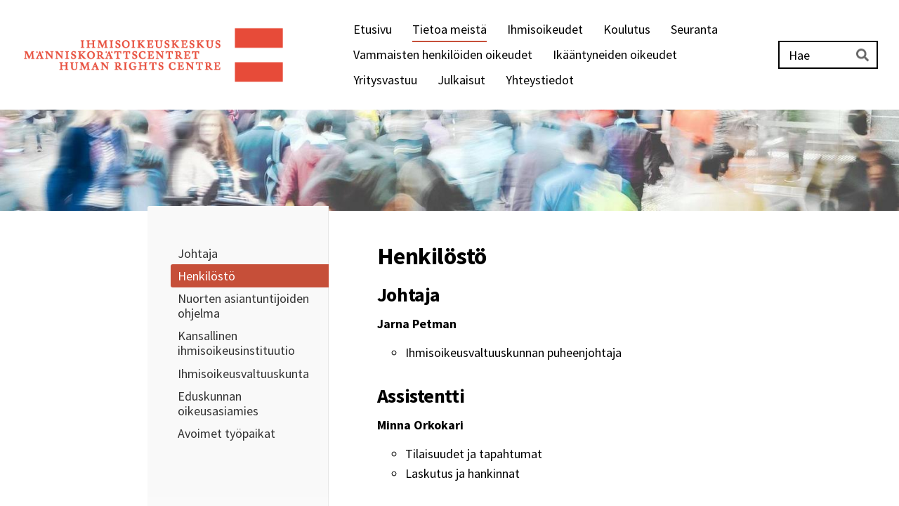

--- FILE ---
content_type: text/html; charset=utf-8
request_url: https://www.ihmisoikeuskeskus.fi/tietoa-meista/henkilosto/
body_size: 11707
content:
<!DOCTYPE html>
<html class="no-js" lang="fi" data-consentbannerenabled>

<head>
  <title>Henkilöstö - Ihmisoikeuskeskus / Människorättscentret / Human Rights Centre</title>
  <meta charset="utf-8">
  <meta name="viewport" content="width=device-width,initial-scale=1.0">
  <link rel="preconnect" href="https://fonts.avoine.com" crossorigin>
  <link rel="preconnect" href="https://bin.yhdistysavain.fi" crossorigin>
  <script data-cookieconsent="ignore">
    document.documentElement.classList.replace('no-js', 'js')
  </script>
  
  <link href="https://fonts.avoine.com/fonts/source-sans-pro/ya.css" rel="stylesheet" class="font-import">
  <link rel="stylesheet" href="/@css/browsing-1.css?b1768915418s1743597694098">
  
<link rel="canonical" href="https://www.ihmisoikeuskeskus.fi/tietoa-meista/henkilosto/"><meta name="description" content="Johtaja Jarna Petman - Ihmisoikeusvaltuuskunnan puheenjohtaja Assistentti Minna Orkokari - Tilaisuudet ja tapahtumat - Laskutus ja hankinnat Asiantuntijat Sanna Ahola - Ikääntyneiden oikeudet -…"><link rel="icon" href="https://bin.yhdistysavain.fi/1586428/ugOKOVaFYS99P41TOkFZ0YALdu@32&#x3D;wXAbUv4tdL/IOK-merkki_RGB.png" type="image/png" sizes="32x32"/><link rel="icon" href="https://bin.yhdistysavain.fi/1586428/ugOKOVaFYS99P41TOkFZ0YALdu@240&#x3D;KEVJq0GNnp/IOK-merkki_RGB.png" type="image/png" sizes="240x240"/><meta itemprop="name" content="Henkilöstö"><meta itemprop="url" content="https://www.ihmisoikeuskeskus.fi/tietoa-meista/henkilosto/"><meta property="og:type" content="website"><meta property="og:title" content="Henkilöstö"><meta property="og:url" content="https://www.ihmisoikeuskeskus.fi/tietoa-meista/henkilosto/"><meta property="og:description" content="Johtaja Jarna Petman - Ihmisoikeusvaltuuskunnan puheenjohtaja Assistentti Minna Orkokari - Tilaisuudet ja tapahtumat - Laskutus ja hankinnat Asiantuntijat Sanna Ahola - Ikääntyneiden oikeudet -…"><meta property="og:site_name" content="Ihmisoikeuskeskus / Människorättscentret / Human Rights Centre"><meta name="twitter:card" content="summary_large_image"><meta name="twitter:title" content="Henkilöstö"><meta name="twitter:description" content="Johtaja Jarna Petman - Ihmisoikeusvaltuuskunnan puheenjohtaja Assistentti Minna Orkokari - Tilaisuudet ja tapahtumat - Laskutus ja hankinnat Asiantuntijat Sanna Ahola - Ikääntyneiden oikeudet -…"><link rel="preload" as="image" href="https://bin.yhdistysavain.fi/1586428/t4l7ovCMHWNGqU5W0kM70VLSOA/IOK-logo.png"><link rel="preload" as="image" href="https://bin.yhdistysavain.fi/1586428/GZXDjGbU9dti64UyYNaD0bvEJ-/ihmisoikeuskeskus_banner_original.jpg" imagesrcset="https://bin.yhdistysavain.fi/1586428/GZXDjGbU9dti64UyYNaD0bvEJ-@500&#x3D;JSOh72WvKo/ihmisoikeuskeskus_banner_original.jpg 500w, https://bin.yhdistysavain.fi/1586428/GZXDjGbU9dti64UyYNaD0bvEJ-@1000&#x3D;hHCqamLO3o/ihmisoikeuskeskus_banner_original.jpg 1000w, https://bin.yhdistysavain.fi/1586428/GZXDjGbU9dti64UyYNaD0bvEJ-@1500&#x3D;5TxNUm7npP/ihmisoikeuskeskus_banner_original.jpg 1500w, https://bin.yhdistysavain.fi/1586428/GZXDjGbU9dti64UyYNaD0bvEJ-/ihmisoikeuskeskus_banner_original.jpg 2000w">

  <style> 
header .zone-container {
    margin: 7% auto 0;
}
  
header {
    padding-bottom: 106px;
  margin-bottom: 40px;
      background-size: 100%;
    background-position: bottom center;
}

.button,.widget-button, #mc_embed_signup .button {
    font-size: 21px;
  font-weight: bold !important;
    background: #eb5d40 !important;
}
  
.button:hover,.widget-button:hover, #mc_embed_signup .button:hover {
    background: #000000 !important;
}

.button.secondary {
    background: #f0ecec !important;
    color: #000 !important;
}

.button.secondary:hover {
    background: #000000 !important;
    color: #f0ecec !important;
}


  


/* ----------------------------------------------------
    Oranssi laatikko
---------------------------------------------------- */
#widget-bk143ZFDBGftIAaWQnn1 h1 {
  color: #ffffff !important;
  line-height: 1.1;
  }
  
#widget-bk143ZFDBGftIAaWQnn1 {
  background: #e64b38;
  padding: 35px 0px;
  }
/* ----------------------------------------------------
    Ingressi
---------------------------------------------------- */ 
#widget-YB5LULPvRihlFrSU1KLB p {
  font-size: 24px !important;
  font-weight: 700;
  }
/* ----------------------------------------------------
    Covid
---------------------------------------------------- */  
#wc-LxxAOxRxmOHjIsbT7XFw {
  background: #f0f0f0;
  padding: 20px;
  padding-bottom: 10px;
  }
#widget-x8khSYMF3wqtJSRc6iQC {
  margin-left: 3px !important;
  }
/* ----------------------------------------------------
    MOBIILI
---------------------------------------------------- */

@media only screen 
and (min-width : 320px) and (max-width: 1024px)
{
header {
    padding-bottom: 60px;
  background-size:cover !important;
  background-position: bottom left !important;
}
}
</style>
  <script type="module" src="/@res/ssr-browsing/ssr-browsing.js?b1768915418"></script>
</head>

<body data-styles-page-id="1">
  
  
  <div id="app" class=""><a class="skip-link noindex" href="#start-of-content">Siirry sivun sisältöön</a><div class="bartender"><!----><div class="d4-mobile-bar noindex"><div class="d4-mobile-bar__col d4-mobile-bar__col--fill"><div class="d4-mobile-bar__item"><a class="d4-logo d4-logo--horizontal d4-logo--mobileBar noindex" href="/"><div class="d4-logo__image"></div><div class="d4-logo__textWrap"><span class="d4-logo__text">Ihmisoikeuskeskus</span></div></a></div></div><div class="d4-mobile-bar__col"><button class="d4-mobile-bar__item d4-offcanvas-toggle" data-bartender-toggle="top"><span aria-hidden="true" class="icon d4-offcanvas-toggle__icon"><svg style="fill: currentColor; width: 17px; height: 17px" width="1792" height="1792" viewBox="0 0 1792 1792" xmlns="http://www.w3.org/2000/svg">
  <path d="M1664 1344v128q0 26-19 45t-45 19h-1408q-26 0-45-19t-19-45v-128q0-26 19-45t45-19h1408q26 0 45 19t19 45zm0-512v128q0 26-19 45t-45 19h-1408q-26 0-45-19t-19-45v-128q0-26 19-45t45-19h1408q26 0 45 19t19 45zm0-512v128q0 26-19 45t-45 19h-1408q-26 0-45-19t-19-45v-128q0-26 19-45t45-19h1408q26 0 45 19t19 45z"/>
</svg>
</span><span class="d4-offcanvas-toggle__text sr-only">Haku ja valikko</span></button></div><!----></div><div class="d4-canvas bartender__content"><header><div class="d4-background-layers"><div class="d4-background-layer d4-background-layer--brightness"></div><div class="d4-background-layer d4-background-layer--overlay"></div><div class="d4-background-layer d4-background-layer--fade"></div></div><div class="d4-header-wrapper"><div class="flex"><div class="flex__logo"><a class="d4-logo d4-logo--horizontal d4-logo--legacy noindex" href="/"><div class="d4-logo__image"></div><div class="d4-logo__textWrap"><span class="d4-logo__text">Ihmisoikeuskeskus</span></div></a></div><div class="flex__nav"><nav class="d4-main-nav"><ul class="d4-main-nav__list" tabindex="-1"><!--[--><li class="d4-main-nav__item d4-main-nav__item--level-1"><a class="d4-main-nav__link" href="/" aria-current="false"><!----><span class="d4-main-nav__title">Etusivu</span><!----></a><!----></li><li class="d4-main-nav__item d4-main-nav__item--level-1 d4-main-nav__item--parent nav__item--has-children"><a class="d4-main-nav__link" href="/tietoa-meista/" aria-current="false"><!----><span class="d4-main-nav__title">Tietoa meistä</span><!----></a><!----></li><li class="d4-main-nav__item d4-main-nav__item--level-1 nav__item--has-children"><a class="d4-main-nav__link" href="/ihmisoikeudet/" aria-current="false"><!----><span class="d4-main-nav__title">Ihmisoikeudet</span><!----></a><!----></li><li class="d4-main-nav__item d4-main-nav__item--level-1 nav__item--has-children"><a class="d4-main-nav__link" href="/ihmisoikeuskoulutus/" aria-current="false"><!----><span class="d4-main-nav__title">Koulutus</span><!----></a><!----></li><li class="d4-main-nav__item d4-main-nav__item--level-1 nav__item--has-children"><a class="d4-main-nav__link" href="/seuranta/" aria-current="false"><!----><span class="d4-main-nav__title">Seuranta</span><!----></a><!----></li><li class="d4-main-nav__item d4-main-nav__item--level-1 nav__item--has-children"><a class="d4-main-nav__link" href="/vammaisten-henkiloiden-oikeudet/" aria-current="false"><!----><span class="d4-main-nav__title">Vammaisten henkilöiden oikeudet</span><!----></a><!----></li><li class="d4-main-nav__item d4-main-nav__item--level-1 nav__item--has-children"><a class="d4-main-nav__link" href="/vanhusten-oikeudet/" aria-current="false"><!----><span class="d4-main-nav__title">Ikääntyneiden oikeudet</span><!----></a><!----></li><li class="d4-main-nav__item d4-main-nav__item--level-1 nav__item--has-children"><a class="d4-main-nav__link" href="/yritysvastuu/" aria-current="false"><!----><span class="d4-main-nav__title">Yritysvastuu</span><!----></a><!----></li><li class="d4-main-nav__item d4-main-nav__item--level-1 nav__item--has-children"><a class="d4-main-nav__link" href="/julkaisut2/" aria-current="false"><!----><span class="d4-main-nav__title">Julkaisut</span><!----></a><!----></li><li class="d4-main-nav__item d4-main-nav__item--level-1 nav__item--has-children"><a class="d4-main-nav__link" href="/yhteystiedot/" aria-current="false"><!----><span class="d4-main-nav__title">Yhteystiedot</span><!----></a><!----></li><!--]--></ul></nav><form action="/@search" method="get" class="d4-theme-search noindex d4-theme-search--header"><div class="d4-theme-search__field d4-theme-search__field--query"><label for="search-desktop-q" class="d4-theme-search__label sr-only">Haku</label><input class="d4-theme-search__input" type="search" id="search-desktop-q" name="q" placeholder="Hae" autocomplete="off" required><button class="d4-theme-search__submit" type="submit"><span aria-hidden="true" class="icon d4-theme-search__icon"><svg style="fill: currentColor; width: 12px; height: 12px" xmlns="http://www.w3.org/2000/svg" viewBox="0 0 512 512"><path d="M505 442.7L405.3 343c-4.5-4.5-10.6-7-17-7H372c27.6-35.3 44-79.7 44-128C416 93.1 322.9 0 208 0S0 93.1 0 208s93.1 208 208 208c48.3 0 92.7-16.4 128-44v16.3c0 6.4 2.5 12.5 7 17l99.7 99.7c9.4 9.4 24.6 9.4 33.9 0l28.3-28.3c9.4-9.4 9.4-24.6.1-34zM208 336c-70.7 0-128-57.2-128-128 0-70.7 57.2-128 128-128 70.7 0 128 57.2 128 128 0 70.7-57.2 128-128 128z"></path></svg>
</span><span class="sr-only">Hae</span></button></div></form></div></div></div><!--[--><!--]--></header><div class="d4-canvas-wrapper"><div class="has-children content"><aside><nav class="d4-sub-nav"><ul class="d4-sub-nav__list" tabindex="-1"><!--[--><li class="d4-sub-nav__item d4-sub-nav__item--level-1"><a class="d4-sub-nav__link" href="/tietoa-meista/johtaja/" aria-current="false"><!----><span class="d4-sub-nav__title">Johtaja</span><!----></a><!----></li><li class="d4-sub-nav__item d4-sub-nav__item--level-1 d4-sub-nav__item--parent d4-sub-nav__item--current"><a class="d4-sub-nav__link" href="/tietoa-meista/henkilosto/" aria-current="page"><!----><span class="d4-sub-nav__title">Henkilöstö</span><!----></a><!----></li><li class="d4-sub-nav__item d4-sub-nav__item--level-1"><a class="d4-sub-nav__link" href="/tietoa-meista/nuortenohjelma/" aria-current="false"><!----><span class="d4-sub-nav__title">Nuorten asiantuntijoiden ohjelma</span><!----></a><!----></li><li class="d4-sub-nav__item d4-sub-nav__item--level-1"><a class="d4-sub-nav__link" href="/tietoa-meista/kansallinen-ihmisoikeusinstituut/" aria-current="false"><!----><span class="d4-sub-nav__title">Kansallinen ihmisoikeusinstituutio</span><!----></a><!----></li><li class="d4-sub-nav__item d4-sub-nav__item--level-1"><a class="d4-sub-nav__link" href="/tietoa-meista/ihmisoikeusvaltuuskunta/" aria-current="false"><!----><span class="d4-sub-nav__title">Ihmisoikeusvaltuuskunta</span><!----></a><!----></li><li class="d4-sub-nav__item d4-sub-nav__item--level-1"><a class="d4-sub-nav__link" href="/tietoa-meista/eduskunnan-oikeusasiamies/" aria-current="false"><!----><span class="d4-sub-nav__title">Eduskunnan oikeusasiamies</span><!----></a><!----></li><li class="d4-sub-nav__item d4-sub-nav__item--level-1"><a class="d4-sub-nav__link" href="/tietoa-meista/avoimet-tyopaikat/" aria-current="false"><!----><span class="d4-sub-nav__title">Avoimet työpaikat</span><!----></a><!----></li><!--]--></ul></nav><div class="zone-container"><div class="zone" data-zone-id="75sidebar"><!----><!--[--><!--]--><!----></div><!----></div></aside><main role="main" id="start-of-content"><div class="zone-container"><div class="zone" data-zone-id="50main"><!----><!--[--><!--[--><div class="widget-container" id="wc-tHAJ0D1VeJc1w0LSU9oF"><div id="widget-tHAJ0D1VeJc1w0LSU9oF" class="widget widget-text"><!--[--><div><h1>Henkilöstö</h1></div><!--]--></div></div><!--]--><!--[--><div class="widget-container" id="wc-I7bmEKBbHZaMraC1jN9y"><div id="widget-I7bmEKBbHZaMraC1jN9y" class="widget widget-text"><!--[--><div><h2><strong>Johtaja</strong></h2><p><strong>Jarna Petman</strong></p><ul><li><p>Ihmisoikeusvaltuuskunnan puheenjohtaja</p></li></ul><h2><strong>Assistentti</strong></h2><p><strong>Minna Orkokari</strong></p><ul><li><p>Tilaisuudet ja tapahtumat</p></li><li><p>Laskutus ja hankinnat</p></li></ul><h2><strong>Asiantuntijat</strong></h2><p><strong>Sanna Ahola</strong></p><ul><li><p>Ikääntyneiden oikeudet</p></li><li><p>Vammaisten henkilöiden oikeudet</p></li><li><p>Sosiaaliset oikeudet</p></li></ul><p><strong>Mikko Joronen </strong></p><ul><li><p>Vammaisten henkilöiden oikeudet</p></li><li><p>Yhdenvertaisuus</p></li><li><p>Tutkimukset ja selvitykset</p></li><li><p>Vammaisten ihmisoikeuskomitea (VIOK)</p></li></ul><p><strong>Miro Järnefelt</strong></p><ul><li><p>Viestintäasiantuntija</p></li></ul><p><strong>Leena Leikas</strong></p><ul><li><p>Seuranta ja edistäminen</p></li><li><p>ENNHRI:n oikeudellisen työryhmän puheenjohtaja</p></li></ul><p><strong>Elina Hakala</strong></p><ul><li><p>Kansainvälinen yhteistyö</p></li><li><p>Ihmisoikeusvaltuuskunnan sihteeri</p></li><li><p>Kansalliset perus- ja ihmisoikeusrakenteet</p></li><li><p>Ihmisoikeuksien yleismaailmallinen määräaikaistarkastelu YK:ssa (UPR)</p></li></ul><p><strong>Susan Villa</strong></p><ul><li><p>Johtajan sijainen</p></li><li><p>Nuorten asiantuntijoiden ohjelman vetäjä</p></li><li><p>Yritykset ja ihmisoikeudet</p></li><li><p>Ihmisoikeuspuolustajat, medianvapaus</p></li></ul><h2><strong>Nuoremmat asiantuntijat</strong></h2><p><strong>Klara Fält</strong></p><ul><li><p>Nuorten asiantuntijoiden ohjelma</p></li></ul><p><strong>Mikko Pursimo</strong></p><ul><li><p>Nuorten asiantuntijoiden ohjelma</p></li></ul></div><!--]--></div></div><!--]--><!--]--><!----></div><!----></div></main></div><footer class="d4-footer"><div class="d4-footer__wrap flex"><div class="d4-footer__copylogin copylogin"><span><a id="login-link" href="/@admin/website/?page=%2Ftietoa-meista%2Fhenkilosto%2F" target="_top" rel="nofollow" aria-label="Kirjaudu sivustolle"> © </a> Ihmisoikeuskeskus / Människorättscentret / Human Rights Centre</span></div><div class="d4-footer__menu footer-menu" data-widget-edit-tip=""><ul><li><a href="https://www.ihmisoikeuskeskus.fi/yhteystiedot/rekisteriselosteet/">Tietosuojaseloste</a></li><li><a href="/@cookies">Evästeet</a></li><li class="footer-menu__iconItem"><a class="footer-menu__iconLink" href="https://www.facebook.com/Ihmisoikeuskeskus" target="_blank"><span aria-hidden="true" class="icon footer-menu__icon"><svg style="fill: currentColor; width: 16px; height: 16px" width="1792" height="1792" viewBox="0 0 1792 1792" xmlns="http://www.w3.org/2000/svg" fill="#819798">
  <path d="M1343 12v264h-157q-86 0-116 36t-30 108v189h293l-39 296h-254v759h-306v-759h-255v-296h255v-218q0-186 104-288.5t277-102.5q147 0 228 12z"/>
</svg>
</span><span class="sr-only">Facebook</span></a></li><li class="footer-menu__iconItem"><a class="footer-menu__iconLink" href="https://twitter.com/FIN_NHRI" target="_blank"><span aria-hidden="true" class="icon footer-menu__icon"><svg style="fill: currentColor; width: 16px; height: 16px" xmlns="http://www.w3.org/2000/svg" height="16" width="16" viewBox="0 0 512 512" fill="#1E3050"><!--!Font Awesome Free 6.5.1 by @fontawesome - https://fontawesome.com License - https://fontawesome.com/license/free Copyright 2024 Fonticons, Inc.--><path d="M389.2 48h70.6L305.6 224.2 487 464H345L233.7 318.6 106.5 464H35.8l164.9-188.5L26.8 48h145.6l100.5 132.9L389.2 48zm-24.8 373.8h39.1L151.1 88h-42l255.3 333.8z"/></svg>
</span><span class="sr-only">X</span></a></li><li class="footer-menu__iconItem"><a class="footer-menu__iconLink" href="https://www.instagram.com/ihmisoikeuskeskus/" target="_blank"><span aria-hidden="true" class="icon footer-menu__icon"><svg style="fill: currentColor; width: 16px; height: 16px" xmlns="http://www.w3.org/2000/svg" viewBox="0 0 448 512">
  <path d="M224.1 141c-63.6 0-114.9 51.3-114.9 114.9s51.3 114.9 114.9 114.9S339 319.5 339 255.9 287.7 141 224.1 141zm0 189.6c-41.1 0-74.7-33.5-74.7-74.7s33.5-74.7 74.7-74.7 74.7 33.5 74.7 74.7-33.6 74.7-74.7 74.7zm146.4-194.3c0 14.9-12 26.8-26.8 26.8-14.9 0-26.8-12-26.8-26.8s12-26.8 26.8-26.8 26.8 12 26.8 26.8zm76.1 27.2c-1.7-35.9-9.9-67.7-36.2-93.9-26.2-26.2-58-34.4-93.9-36.2-37-2.1-147.9-2.1-184.9 0-35.8 1.7-67.6 9.9-93.9 36.1s-34.4 58-36.2 93.9c-2.1 37-2.1 147.9 0 184.9 1.7 35.9 9.9 67.7 36.2 93.9s58 34.4 93.9 36.2c37 2.1 147.9 2.1 184.9 0 35.9-1.7 67.7-9.9 93.9-36.2 26.2-26.2 34.4-58 36.2-93.9 2.1-37 2.1-147.8 0-184.8zM398.8 388c-7.8 19.6-22.9 34.7-42.6 42.6-29.5 11.7-99.5 9-132.1 9s-102.7 2.6-132.1-9c-19.6-7.8-34.7-22.9-42.6-42.6-11.7-29.5-9-99.5-9-132.1s-2.6-102.7 9-132.1c7.8-19.6 22.9-34.7 42.6-42.6 29.5-11.7 99.5-9 132.1-9s102.7-2.6 132.1 9c19.6 7.8 34.7 22.9 42.6 42.6 11.7 29.5 9 99.5 9 132.1s2.7 102.7-9 132.1z"/>
</svg>
</span><span class="sr-only">Instagram</span></a></li><li><a href="https://www.yhdistysavain.fi" class="made-with" target="_blank" rel="noopener">Tehty Yhdistysavaimella</a></li></ul></div></div></footer></div></div><div class="d4-offcanvas d4-offcanvas--top bartender__bar bartender__bar--top" aria-label="Haku ja valikko" mode="float"><div class="d4-offcanvas__searchWrapper"><form action="/@search" method="get" class="d4-theme-search noindex d4-theme-search--mobile"><div class="d4-theme-search__field d4-theme-search__field--query"><label for="search-mobile-q" class="d4-theme-search__label sr-only">Haku</label><input class="d4-theme-search__input" type="search" id="search-mobile-q" name="q" placeholder="Hae" autocomplete="off" required><button class="d4-theme-search__submit" type="submit"><span aria-hidden="true" class="icon d4-theme-search__icon"><svg style="fill: currentColor; width: 12px; height: 12px" xmlns="http://www.w3.org/2000/svg" viewBox="0 0 512 512"><path d="M505 442.7L405.3 343c-4.5-4.5-10.6-7-17-7H372c27.6-35.3 44-79.7 44-128C416 93.1 322.9 0 208 0S0 93.1 0 208s93.1 208 208 208c48.3 0 92.7-16.4 128-44v16.3c0 6.4 2.5 12.5 7 17l99.7 99.7c9.4 9.4 24.6 9.4 33.9 0l28.3-28.3c9.4-9.4 9.4-24.6.1-34zM208 336c-70.7 0-128-57.2-128-128 0-70.7 57.2-128 128-128 70.7 0 128 57.2 128 128 0 70.7-57.2 128-128 128z"></path></svg>
</span><span class="sr-only">Hae</span></button></div></form></div><nav class="d4-mobile-nav"><ul class="d4-mobile-nav__list" tabindex="-1"><!--[--><li class="d4-mobile-nav__item d4-mobile-nav__item--level-1"><a class="d4-mobile-nav__link" href="/" aria-current="false"><!----><span class="d4-mobile-nav__title">Etusivu</span><!----></a><!----></li><li class="d4-mobile-nav__item d4-mobile-nav__item--level-1 d4-mobile-nav__item--parent d4-mobile-nav__item--has-children"><a class="d4-mobile-nav__link" href="/tietoa-meista/" aria-current="false"><!----><span class="d4-mobile-nav__title">Tietoa meistä</span><!----></a><!--[--><button class="navExpand navExpand--active" data-text-expand="Näytä sivun Tietoa meistä alasivut" data-text-unexpand="Piilota sivun Tietoa meistä alasivut" aria-label="Näytä sivun Tietoa meistä alasivut" aria-controls="nav__list--109" aria-expanded="true"><span aria-hidden="true" class="icon navExpand__icon navExpand__icon--plus"><svg style="fill: currentColor; width: 14px; height: 14px" width="11" height="11" viewBox="0 0 11 11" xmlns="http://www.w3.org/2000/svg">
  <path d="M11 5.182v.636c0 .227-.08.42-.24.58-.158.16-.35.238-.578.238H6.636v3.546c0 .227-.08.42-.238.58-.16.158-.353.238-.58.238h-.636c-.227 0-.42-.08-.58-.24-.16-.158-.238-.35-.238-.578V6.636H.818c-.227 0-.42-.08-.58-.238C.08 6.238 0 6.045 0 5.818v-.636c0-.227.08-.42.24-.58.158-.16.35-.238.578-.238h3.546V.818c0-.227.08-.42.238-.58.16-.158.353-.238.58-.238h.636c.227 0 .42.08.58.24.16.158.238.35.238.578v3.546h3.546c.227 0 .42.08.58.238.158.16.238.353.238.58z" fill-rule="nonzero"/>
</svg>
</span><span aria-hidden="true" class="icon navExpand__icon navExpand__icon--minus"><svg style="fill: currentColor; width: 14px; height: 14px" width="1792" height="1792" viewBox="0 0 1792 1792" xmlns="http://www.w3.org/2000/svg">
  <path d="M1600 736v192q0 40-28 68t-68 28h-1216q-40 0-68-28t-28-68v-192q0-40 28-68t68-28h1216q40 0 68 28t28 68z"/>
</svg>
</span></button><ul class="d4-mobile-nav__list" tabindex="-1" id="nav__list--109" aria-label="Sivun Tietoa meistä alasivut"><!--[--><li class="d4-mobile-nav__item d4-mobile-nav__item--level-2"><a class="d4-mobile-nav__link" href="/tietoa-meista/johtaja/" aria-current="false"><!----><span class="d4-mobile-nav__title">Johtaja</span><!----></a><!----></li><li class="d4-mobile-nav__item d4-mobile-nav__item--level-2 d4-mobile-nav__item--parent d4-mobile-nav__item--current"><a class="d4-mobile-nav__link" href="/tietoa-meista/henkilosto/" aria-current="page"><!----><span class="d4-mobile-nav__title">Henkilöstö</span><!----></a><!----></li><li class="d4-mobile-nav__item d4-mobile-nav__item--level-2 d4-mobile-nav__item--has-children"><a class="d4-mobile-nav__link" href="/tietoa-meista/nuortenohjelma/" aria-current="false"><!----><span class="d4-mobile-nav__title">Nuorten asiantuntijoiden ohjelma</span><!----></a><!--[--><button class="navExpand navExpand--active" data-text-expand="Näytä sivun Nuorten asiantuntijoiden ohjelma alasivut" data-text-unexpand="Piilota sivun Nuorten asiantuntijoiden ohjelma alasivut" aria-label="Näytä sivun Nuorten asiantuntijoiden ohjelma alasivut" aria-controls="nav__list--1192" aria-expanded="true"><span aria-hidden="true" class="icon navExpand__icon navExpand__icon--plus"><svg style="fill: currentColor; width: 14px; height: 14px" width="11" height="11" viewBox="0 0 11 11" xmlns="http://www.w3.org/2000/svg">
  <path d="M11 5.182v.636c0 .227-.08.42-.24.58-.158.16-.35.238-.578.238H6.636v3.546c0 .227-.08.42-.238.58-.16.158-.353.238-.58.238h-.636c-.227 0-.42-.08-.58-.24-.16-.158-.238-.35-.238-.578V6.636H.818c-.227 0-.42-.08-.58-.238C.08 6.238 0 6.045 0 5.818v-.636c0-.227.08-.42.24-.58.158-.16.35-.238.578-.238h3.546V.818c0-.227.08-.42.238-.58.16-.158.353-.238.58-.238h.636c.227 0 .42.08.58.24.16.158.238.35.238.578v3.546h3.546c.227 0 .42.08.58.238.158.16.238.353.238.58z" fill-rule="nonzero"/>
</svg>
</span><span aria-hidden="true" class="icon navExpand__icon navExpand__icon--minus"><svg style="fill: currentColor; width: 14px; height: 14px" width="1792" height="1792" viewBox="0 0 1792 1792" xmlns="http://www.w3.org/2000/svg">
  <path d="M1600 736v192q0 40-28 68t-68 28h-1216q-40 0-68-28t-28-68v-192q0-40 28-68t68-28h1216q40 0 68 28t28 68z"/>
</svg>
</span></button><ul class="d4-mobile-nav__list" tabindex="-1" id="nav__list--1192" aria-label="Sivun Nuorten asiantuntijoiden ohjelma alasivut"><!--[--><li class="d4-mobile-nav__item d4-mobile-nav__item--level-3"><a class="d4-mobile-nav__link" href="/tietoa-meista/nuortenohjelma/nuorten-asiantuntijoiden-alumniverk/" aria-current="false"><!----><span class="d4-mobile-nav__title">Nuorten asiantuntijoiden alumniverkosto</span><!----></a><!----></li><!--]--></ul><!--]--></li><li class="d4-mobile-nav__item d4-mobile-nav__item--level-2"><a class="d4-mobile-nav__link" href="/tietoa-meista/kansallinen-ihmisoikeusinstituut/" aria-current="false"><!----><span class="d4-mobile-nav__title">Kansallinen ihmisoikeusinstituutio</span><!----></a><!----></li><li class="d4-mobile-nav__item d4-mobile-nav__item--level-2 d4-mobile-nav__item--has-children"><a class="d4-mobile-nav__link" href="/tietoa-meista/ihmisoikeusvaltuuskunta/" aria-current="false"><!----><span class="d4-mobile-nav__title">Ihmisoikeusvaltuuskunta</span><!----></a><!--[--><button class="navExpand navExpand--active" data-text-expand="Näytä sivun Ihmisoikeusvaltuuskunta alasivut" data-text-unexpand="Piilota sivun Ihmisoikeusvaltuuskunta alasivut" aria-label="Näytä sivun Ihmisoikeusvaltuuskunta alasivut" aria-controls="nav__list--113" aria-expanded="true"><span aria-hidden="true" class="icon navExpand__icon navExpand__icon--plus"><svg style="fill: currentColor; width: 14px; height: 14px" width="11" height="11" viewBox="0 0 11 11" xmlns="http://www.w3.org/2000/svg">
  <path d="M11 5.182v.636c0 .227-.08.42-.24.58-.158.16-.35.238-.578.238H6.636v3.546c0 .227-.08.42-.238.58-.16.158-.353.238-.58.238h-.636c-.227 0-.42-.08-.58-.24-.16-.158-.238-.35-.238-.578V6.636H.818c-.227 0-.42-.08-.58-.238C.08 6.238 0 6.045 0 5.818v-.636c0-.227.08-.42.24-.58.158-.16.35-.238.578-.238h3.546V.818c0-.227.08-.42.238-.58.16-.158.353-.238.58-.238h.636c.227 0 .42.08.58.24.16.158.238.35.238.578v3.546h3.546c.227 0 .42.08.58.238.158.16.238.353.238.58z" fill-rule="nonzero"/>
</svg>
</span><span aria-hidden="true" class="icon navExpand__icon navExpand__icon--minus"><svg style="fill: currentColor; width: 14px; height: 14px" width="1792" height="1792" viewBox="0 0 1792 1792" xmlns="http://www.w3.org/2000/svg">
  <path d="M1600 736v192q0 40-28 68t-68 28h-1216q-40 0-68-28t-28-68v-192q0-40 28-68t68-28h1216q40 0 68 28t28 68z"/>
</svg>
</span></button><ul class="d4-mobile-nav__list" tabindex="-1" id="nav__list--113" aria-label="Sivun Ihmisoikeusvaltuuskunta alasivut"><!--[--><li class="d4-mobile-nav__item d4-mobile-nav__item--level-3 d4-mobile-nav__item--has-children"><a class="d4-mobile-nav__link" href="/tietoa-meista/ihmisoikeusvaltuuskunta/jasenet/" aria-current="false"><!----><span class="d4-mobile-nav__title">Ihmisoikeusvaltuuskunnan jäsenet 2024–2028</span><!----></a><!--[--><button class="navExpand navExpand--active" data-text-expand="Näytä sivun Ihmisoikeusvaltuuskunnan jäsenet 2024–2028 alasivut" data-text-unexpand="Piilota sivun Ihmisoikeusvaltuuskunnan jäsenet 2024–2028 alasivut" aria-label="Näytä sivun Ihmisoikeusvaltuuskunnan jäsenet 2024–2028 alasivut" aria-controls="nav__list--114" aria-expanded="true"><span aria-hidden="true" class="icon navExpand__icon navExpand__icon--plus"><svg style="fill: currentColor; width: 14px; height: 14px" width="11" height="11" viewBox="0 0 11 11" xmlns="http://www.w3.org/2000/svg">
  <path d="M11 5.182v.636c0 .227-.08.42-.24.58-.158.16-.35.238-.578.238H6.636v3.546c0 .227-.08.42-.238.58-.16.158-.353.238-.58.238h-.636c-.227 0-.42-.08-.58-.24-.16-.158-.238-.35-.238-.578V6.636H.818c-.227 0-.42-.08-.58-.238C.08 6.238 0 6.045 0 5.818v-.636c0-.227.08-.42.24-.58.158-.16.35-.238.578-.238h3.546V.818c0-.227.08-.42.238-.58.16-.158.353-.238.58-.238h.636c.227 0 .42.08.58.24.16.158.238.35.238.578v3.546h3.546c.227 0 .42.08.58.238.158.16.238.353.238.58z" fill-rule="nonzero"/>
</svg>
</span><span aria-hidden="true" class="icon navExpand__icon navExpand__icon--minus"><svg style="fill: currentColor; width: 14px; height: 14px" width="1792" height="1792" viewBox="0 0 1792 1792" xmlns="http://www.w3.org/2000/svg">
  <path d="M1600 736v192q0 40-28 68t-68 28h-1216q-40 0-68-28t-28-68v-192q0-40 28-68t68-28h1216q40 0 68 28t28 68z"/>
</svg>
</span></button><ul class="d4-mobile-nav__list" tabindex="-1" id="nav__list--114" aria-label="Sivun Ihmisoikeusvaltuuskunnan jäsenet 2024–2028 alasivut"><!--[--><li class="d4-mobile-nav__item d4-mobile-nav__item--level-4"><a class="d4-mobile-nav__link" href="/tietoa-meista/ihmisoikeusvaltuuskunta/jasenet/valtuuskunnan-tyovaliokunta-ja-j/" aria-current="false"><!----><span class="d4-mobile-nav__title">Valtuuskunnan työvaliokunta ja jaostot</span><!----></a><!----></li><!--]--></ul><!--]--></li><li class="d4-mobile-nav__item d4-mobile-nav__item--level-3"><a class="d4-mobile-nav__link" href="/tietoa-meista/ihmisoikeusvaltuuskunta/kannanotot/" aria-current="false"><!----><span class="d4-mobile-nav__title">Ihmisoikeusvaltuuskunnan kannanotot ja kirjelmät</span><!----></a><!----></li><li class="d4-mobile-nav__item d4-mobile-nav__item--level-3"><a class="d4-mobile-nav__link" href="/tietoa-meista/ihmisoikeusvaltuuskunta/kokouspoytakirjat/" aria-current="false"><!----><span class="d4-mobile-nav__title">Ihmisoikeusvaltuuskunnan kokouspöytäkirjat</span><!----></a><!----></li><li class="d4-mobile-nav__item d4-mobile-nav__item--level-3"><a class="d4-mobile-nav__link" href="/tietoa-meista/ihmisoikeusvaltuuskunta/viok/" aria-current="false"><!----><span class="d4-mobile-nav__title">Vammaisten ihmisoikeuskomitea (VIOK)</span><!----></a><!----></li><!--]--></ul><!--]--></li><li class="d4-mobile-nav__item d4-mobile-nav__item--level-2"><a class="d4-mobile-nav__link" href="/tietoa-meista/eduskunnan-oikeusasiamies/" aria-current="false"><!----><span class="d4-mobile-nav__title">Eduskunnan oikeusasiamies</span><!----></a><!----></li><li class="d4-mobile-nav__item d4-mobile-nav__item--level-2"><a class="d4-mobile-nav__link" href="/tietoa-meista/avoimet-tyopaikat/" aria-current="false"><!----><span class="d4-mobile-nav__title">Avoimet työpaikat</span><!----></a><!----></li><!--]--></ul><!--]--></li><li class="d4-mobile-nav__item d4-mobile-nav__item--level-1 d4-mobile-nav__item--has-children"><a class="d4-mobile-nav__link" href="/ihmisoikeudet/" aria-current="false"><!----><span class="d4-mobile-nav__title">Ihmisoikeudet</span><!----></a><!--[--><button class="navExpand navExpand--active" data-text-expand="Näytä sivun Ihmisoikeudet alasivut" data-text-unexpand="Piilota sivun Ihmisoikeudet alasivut" aria-label="Näytä sivun Ihmisoikeudet alasivut" aria-controls="nav__list--190" aria-expanded="true"><span aria-hidden="true" class="icon navExpand__icon navExpand__icon--plus"><svg style="fill: currentColor; width: 14px; height: 14px" width="11" height="11" viewBox="0 0 11 11" xmlns="http://www.w3.org/2000/svg">
  <path d="M11 5.182v.636c0 .227-.08.42-.24.58-.158.16-.35.238-.578.238H6.636v3.546c0 .227-.08.42-.238.58-.16.158-.353.238-.58.238h-.636c-.227 0-.42-.08-.58-.24-.16-.158-.238-.35-.238-.578V6.636H.818c-.227 0-.42-.08-.58-.238C.08 6.238 0 6.045 0 5.818v-.636c0-.227.08-.42.24-.58.158-.16.35-.238.578-.238h3.546V.818c0-.227.08-.42.238-.58.16-.158.353-.238.58-.238h.636c.227 0 .42.08.58.24.16.158.238.35.238.578v3.546h3.546c.227 0 .42.08.58.238.158.16.238.353.238.58z" fill-rule="nonzero"/>
</svg>
</span><span aria-hidden="true" class="icon navExpand__icon navExpand__icon--minus"><svg style="fill: currentColor; width: 14px; height: 14px" width="1792" height="1792" viewBox="0 0 1792 1792" xmlns="http://www.w3.org/2000/svg">
  <path d="M1600 736v192q0 40-28 68t-68 28h-1216q-40 0-68-28t-28-68v-192q0-40 28-68t68-28h1216q40 0 68 28t28 68z"/>
</svg>
</span></button><ul class="d4-mobile-nav__list" tabindex="-1" id="nav__list--190" aria-label="Sivun Ihmisoikeudet alasivut"><!--[--><li class="d4-mobile-nav__item d4-mobile-nav__item--level-2 d4-mobile-nav__item--has-children"><a class="d4-mobile-nav__link" href="/ihmisoikeudet/perus-ja-ihmisoikeudet-suomessa/" aria-current="false"><!----><span class="d4-mobile-nav__title">Perus- ja ihmisoikeudet Suomessa</span><!----></a><!--[--><button class="navExpand navExpand--active" data-text-expand="Näytä sivun Perus- ja ihmisoikeudet Suomessa alasivut" data-text-unexpand="Piilota sivun Perus- ja ihmisoikeudet Suomessa alasivut" aria-label="Näytä sivun Perus- ja ihmisoikeudet Suomessa alasivut" aria-controls="nav__list--191" aria-expanded="true"><span aria-hidden="true" class="icon navExpand__icon navExpand__icon--plus"><svg style="fill: currentColor; width: 14px; height: 14px" width="11" height="11" viewBox="0 0 11 11" xmlns="http://www.w3.org/2000/svg">
  <path d="M11 5.182v.636c0 .227-.08.42-.24.58-.158.16-.35.238-.578.238H6.636v3.546c0 .227-.08.42-.238.58-.16.158-.353.238-.58.238h-.636c-.227 0-.42-.08-.58-.24-.16-.158-.238-.35-.238-.578V6.636H.818c-.227 0-.42-.08-.58-.238C.08 6.238 0 6.045 0 5.818v-.636c0-.227.08-.42.24-.58.158-.16.35-.238.578-.238h3.546V.818c0-.227.08-.42.238-.58.16-.158.353-.238.58-.238h.636c.227 0 .42.08.58.24.16.158.238.35.238.578v3.546h3.546c.227 0 .42.08.58.238.158.16.238.353.238.58z" fill-rule="nonzero"/>
</svg>
</span><span aria-hidden="true" class="icon navExpand__icon navExpand__icon--minus"><svg style="fill: currentColor; width: 14px; height: 14px" width="1792" height="1792" viewBox="0 0 1792 1792" xmlns="http://www.w3.org/2000/svg">
  <path d="M1600 736v192q0 40-28 68t-68 28h-1216q-40 0-68-28t-28-68v-192q0-40 28-68t68-28h1216q40 0 68 28t28 68z"/>
</svg>
</span></button><ul class="d4-mobile-nav__list" tabindex="-1" id="nav__list--191" aria-label="Sivun Perus- ja ihmisoikeudet Suomessa alasivut"><!--[--><li class="d4-mobile-nav__item d4-mobile-nav__item--level-3 d4-mobile-nav__item--has-children"><a class="d4-mobile-nav__link" href="/ihmisoikeudet/perus-ja-ihmisoikeudet-suomessa/perustuslaki/" aria-current="false"><!----><span class="d4-mobile-nav__title">Perustuslaki</span><!----></a><!--[--><button class="navExpand navExpand--active" data-text-expand="Näytä sivun Perustuslaki alasivut" data-text-unexpand="Piilota sivun Perustuslaki alasivut" aria-label="Näytä sivun Perustuslaki alasivut" aria-controls="nav__list--192" aria-expanded="true"><span aria-hidden="true" class="icon navExpand__icon navExpand__icon--plus"><svg style="fill: currentColor; width: 14px; height: 14px" width="11" height="11" viewBox="0 0 11 11" xmlns="http://www.w3.org/2000/svg">
  <path d="M11 5.182v.636c0 .227-.08.42-.24.58-.158.16-.35.238-.578.238H6.636v3.546c0 .227-.08.42-.238.58-.16.158-.353.238-.58.238h-.636c-.227 0-.42-.08-.58-.24-.16-.158-.238-.35-.238-.578V6.636H.818c-.227 0-.42-.08-.58-.238C.08 6.238 0 6.045 0 5.818v-.636c0-.227.08-.42.24-.58.158-.16.35-.238.578-.238h3.546V.818c0-.227.08-.42.238-.58.16-.158.353-.238.58-.238h.636c.227 0 .42.08.58.24.16.158.238.35.238.578v3.546h3.546c.227 0 .42.08.58.238.158.16.238.353.238.58z" fill-rule="nonzero"/>
</svg>
</span><span aria-hidden="true" class="icon navExpand__icon navExpand__icon--minus"><svg style="fill: currentColor; width: 14px; height: 14px" width="1792" height="1792" viewBox="0 0 1792 1792" xmlns="http://www.w3.org/2000/svg">
  <path d="M1600 736v192q0 40-28 68t-68 28h-1216q-40 0-68-28t-28-68v-192q0-40 28-68t68-28h1216q40 0 68 28t28 68z"/>
</svg>
</span></button><ul class="d4-mobile-nav__list" tabindex="-1" id="nav__list--192" aria-label="Sivun Perustuslaki alasivut"><!--[--><li class="d4-mobile-nav__item d4-mobile-nav__item--level-4"><a class="d4-mobile-nav__link" href="/ihmisoikeudet/perus-ja-ihmisoikeudet-suomessa/perustuslaki/perustuslain-106-ss-ja-ilmeisyyden/" aria-current="false"><!----><span class="d4-mobile-nav__title">Perustuslain 106 § ja ilmeisen ristiriidan vaatimus</span><!----></a><!----></li><!--]--></ul><!--]--></li><li class="d4-mobile-nav__item d4-mobile-nav__item--level-3"><a class="d4-mobile-nav__link" href="/ihmisoikeudet/perus-ja-ihmisoikeudet-suomessa/perustuslakivaliokunta-laillisuu/" aria-current="false"><!----><span class="d4-mobile-nav__title">Perustuslakivaliokunta, laillisuusvalvojat ja erityisvaltuutetut</span><!----></a><!----></li><li class="d4-mobile-nav__item d4-mobile-nav__item--level-3"><a class="d4-mobile-nav__link" href="/ihmisoikeudet/perus-ja-ihmisoikeudet-suomessa/perus-ja-ihmisoikeusviranomaisia/" aria-current="false"><!----><span class="d4-mobile-nav__title">Perus- ja ihmisoikeusviranomaisia ja -verkostoja</span><!----></a><!----></li><li class="d4-mobile-nav__item d4-mobile-nav__item--level-3 d4-mobile-nav__item--has-children"><a class="d4-mobile-nav__link" href="/ihmisoikeudet/perus-ja-ihmisoikeudet-suomessa/kansallinen-perus-ja-ihmisoikeus/" aria-current="false"><!----><span class="d4-mobile-nav__title">Kansallinen perus- ja ihmisoikeustoimintaohjelma</span><!----></a><!--[--><button class="navExpand navExpand--active" data-text-expand="Näytä sivun Kansallinen perus- ja ihmisoikeustoimintaohjelma alasivut" data-text-unexpand="Piilota sivun Kansallinen perus- ja ihmisoikeustoimintaohjelma alasivut" aria-label="Näytä sivun Kansallinen perus- ja ihmisoikeustoimintaohjelma alasivut" aria-controls="nav__list--193" aria-expanded="true"><span aria-hidden="true" class="icon navExpand__icon navExpand__icon--plus"><svg style="fill: currentColor; width: 14px; height: 14px" width="11" height="11" viewBox="0 0 11 11" xmlns="http://www.w3.org/2000/svg">
  <path d="M11 5.182v.636c0 .227-.08.42-.24.58-.158.16-.35.238-.578.238H6.636v3.546c0 .227-.08.42-.238.58-.16.158-.353.238-.58.238h-.636c-.227 0-.42-.08-.58-.24-.16-.158-.238-.35-.238-.578V6.636H.818c-.227 0-.42-.08-.58-.238C.08 6.238 0 6.045 0 5.818v-.636c0-.227.08-.42.24-.58.158-.16.35-.238.578-.238h3.546V.818c0-.227.08-.42.238-.58.16-.158.353-.238.58-.238h.636c.227 0 .42.08.58.24.16.158.238.35.238.578v3.546h3.546c.227 0 .42.08.58.238.158.16.238.353.238.58z" fill-rule="nonzero"/>
</svg>
</span><span aria-hidden="true" class="icon navExpand__icon navExpand__icon--minus"><svg style="fill: currentColor; width: 14px; height: 14px" width="1792" height="1792" viewBox="0 0 1792 1792" xmlns="http://www.w3.org/2000/svg">
  <path d="M1600 736v192q0 40-28 68t-68 28h-1216q-40 0-68-28t-28-68v-192q0-40 28-68t68-28h1216q40 0 68 28t28 68z"/>
</svg>
</span></button><ul class="d4-mobile-nav__list" tabindex="-1" id="nav__list--193" aria-label="Sivun Kansallinen perus- ja ihmisoikeustoimintaohjelma alasivut"><!--[--><li class="d4-mobile-nav__item d4-mobile-nav__item--level-4"><a class="d4-mobile-nav__link" href="/ihmisoikeudet/perus-ja-ihmisoikeudet-suomessa/kansallinen-perus-ja-ihmisoikeus/pio-toimintaohjelma-2020-2023/" aria-current="false"><!----><span class="d4-mobile-nav__title">PIO-toimintaohjelma 2020-2023</span><!----></a><!----></li><li class="d4-mobile-nav__item d4-mobile-nav__item--level-4"><a class="d4-mobile-nav__link" href="/ihmisoikeudet/perus-ja-ihmisoikeudet-suomessa/kansallinen-perus-ja-ihmisoikeus/pio-toimintaohjelma-2017-2019/" aria-current="false"><!----><span class="d4-mobile-nav__title">PIO-toimintaohjelma 2017-2019</span><!----></a><!----></li><li class="d4-mobile-nav__item d4-mobile-nav__item--level-4"><a class="d4-mobile-nav__link" href="/ihmisoikeudet/perus-ja-ihmisoikeudet-suomessa/kansallinen-perus-ja-ihmisoikeus/pio-toimintaohjelma-2012-2013/" aria-current="false"><!----><span class="d4-mobile-nav__title">PIO-toimintaohjelma 2012-2013</span><!----></a><!----></li><!--]--></ul><!--]--></li><li class="d4-mobile-nav__item d4-mobile-nav__item--level-3"><a class="d4-mobile-nav__link" href="/ihmisoikeudet/perus-ja-ihmisoikeudet-suomessa/valtioneuvoston-selonteko-suomen/" aria-current="false"><!----><span class="d4-mobile-nav__title">Valtioneuvoston selonteko Suomen ihmisoikeuspolitiikasta</span><!----></a><!----></li><!--]--></ul><!--]--></li><li class="d4-mobile-nav__item d4-mobile-nav__item--level-2"><a class="d4-mobile-nav__link" href="/ihmisoikeudet/perus-ja-ihmisoikeudet-euroopan-/" aria-current="false"><!----><span class="d4-mobile-nav__title">Perus- ja ihmisoikeudet Euroopan unionissa</span><!----></a><!----></li><li class="d4-mobile-nav__item d4-mobile-nav__item--level-2"><a class="d4-mobile-nav__link" href="/ihmisoikeudet/euroopan-neuvosto-en-council-of-/" aria-current="false"><!----><span class="d4-mobile-nav__title">Euroopan neuvosto, EN (Council of Europe, CoE)</span><!----></a><!----></li><li class="d4-mobile-nav__item d4-mobile-nav__item--level-2 d4-mobile-nav__item--has-children"><a class="d4-mobile-nav__link" href="/ihmisoikeudet/yk/" aria-current="false"><!----><span class="d4-mobile-nav__title">Yhdistyneet kansakunnat, YK (United Nations, UN)</span><!----></a><!--[--><button class="navExpand navExpand--active" data-text-expand="Näytä sivun Yhdistyneet kansakunnat, YK (United Nations, UN) alasivut" data-text-unexpand="Piilota sivun Yhdistyneet kansakunnat, YK (United Nations, UN) alasivut" aria-label="Näytä sivun Yhdistyneet kansakunnat, YK (United Nations, UN) alasivut" aria-controls="nav__list--198" aria-expanded="true"><span aria-hidden="true" class="icon navExpand__icon navExpand__icon--plus"><svg style="fill: currentColor; width: 14px; height: 14px" width="11" height="11" viewBox="0 0 11 11" xmlns="http://www.w3.org/2000/svg">
  <path d="M11 5.182v.636c0 .227-.08.42-.24.58-.158.16-.35.238-.578.238H6.636v3.546c0 .227-.08.42-.238.58-.16.158-.353.238-.58.238h-.636c-.227 0-.42-.08-.58-.24-.16-.158-.238-.35-.238-.578V6.636H.818c-.227 0-.42-.08-.58-.238C.08 6.238 0 6.045 0 5.818v-.636c0-.227.08-.42.24-.58.158-.16.35-.238.578-.238h3.546V.818c0-.227.08-.42.238-.58.16-.158.353-.238.58-.238h.636c.227 0 .42.08.58.24.16.158.238.35.238.578v3.546h3.546c.227 0 .42.08.58.238.158.16.238.353.238.58z" fill-rule="nonzero"/>
</svg>
</span><span aria-hidden="true" class="icon navExpand__icon navExpand__icon--minus"><svg style="fill: currentColor; width: 14px; height: 14px" width="1792" height="1792" viewBox="0 0 1792 1792" xmlns="http://www.w3.org/2000/svg">
  <path d="M1600 736v192q0 40-28 68t-68 28h-1216q-40 0-68-28t-28-68v-192q0-40 28-68t68-28h1216q40 0 68 28t28 68z"/>
</svg>
</span></button><ul class="d4-mobile-nav__list" tabindex="-1" id="nav__list--198" aria-label="Sivun Yhdistyneet kansakunnat, YK (United Nations, UN) alasivut"><!--[--><li class="d4-mobile-nav__item d4-mobile-nav__item--level-3"><a class="d4-mobile-nav__link" href="/ihmisoikeudet/yk/iojulistus/" aria-current="false"><!----><span class="d4-mobile-nav__title">Ihmisoikeuksien yleismaailmallinen julistus (1948)</span><!----></a><!----></li><!--]--></ul><!--]--></li><li class="d4-mobile-nav__item d4-mobile-nav__item--level-2"><a class="d4-mobile-nav__link" href="/ihmisoikeudet/ihmisoikeussanasto/" aria-current="false"><!----><span class="d4-mobile-nav__title">Ihmisoikeussanasto</span><!----></a><!----></li><li class="d4-mobile-nav__item d4-mobile-nav__item--level-2"><a class="d4-mobile-nav__link" href="/ihmisoikeudet/kp-ja-tss-sopimuksen-sisaltamat-/" aria-current="false"><!----><span class="d4-mobile-nav__title">KP- ja TSS-sopimuksen sisältämät ehdottomat oikeudet</span><!----></a><!----></li><!--]--></ul><!--]--></li><li class="d4-mobile-nav__item d4-mobile-nav__item--level-1 d4-mobile-nav__item--has-children"><a class="d4-mobile-nav__link" href="/ihmisoikeuskoulutus/" aria-current="false"><!----><span class="d4-mobile-nav__title">Koulutus</span><!----></a><!--[--><button class="navExpand navExpand--active" data-text-expand="Näytä sivun Koulutus alasivut" data-text-unexpand="Piilota sivun Koulutus alasivut" aria-label="Näytä sivun Koulutus alasivut" aria-controls="nav__list--237" aria-expanded="true"><span aria-hidden="true" class="icon navExpand__icon navExpand__icon--plus"><svg style="fill: currentColor; width: 14px; height: 14px" width="11" height="11" viewBox="0 0 11 11" xmlns="http://www.w3.org/2000/svg">
  <path d="M11 5.182v.636c0 .227-.08.42-.24.58-.158.16-.35.238-.578.238H6.636v3.546c0 .227-.08.42-.238.58-.16.158-.353.238-.58.238h-.636c-.227 0-.42-.08-.58-.24-.16-.158-.238-.35-.238-.578V6.636H.818c-.227 0-.42-.08-.58-.238C.08 6.238 0 6.045 0 5.818v-.636c0-.227.08-.42.24-.58.158-.16.35-.238.578-.238h3.546V.818c0-.227.08-.42.238-.58.16-.158.353-.238.58-.238h.636c.227 0 .42.08.58.24.16.158.238.35.238.578v3.546h3.546c.227 0 .42.08.58.238.158.16.238.353.238.58z" fill-rule="nonzero"/>
</svg>
</span><span aria-hidden="true" class="icon navExpand__icon navExpand__icon--minus"><svg style="fill: currentColor; width: 14px; height: 14px" width="1792" height="1792" viewBox="0 0 1792 1792" xmlns="http://www.w3.org/2000/svg">
  <path d="M1600 736v192q0 40-28 68t-68 28h-1216q-40 0-68-28t-28-68v-192q0-40 28-68t68-28h1216q40 0 68 28t28 68z"/>
</svg>
</span></button><ul class="d4-mobile-nav__list" tabindex="-1" id="nav__list--237" aria-label="Sivun Koulutus alasivut"><!--[--><li class="d4-mobile-nav__item d4-mobile-nav__item--level-2"><a class="d4-mobile-nav__link" href="/ihmisoikeuskoulutus/mita-ihmisoikeuskasvatus-on/" aria-current="false"><!----><span class="d4-mobile-nav__title">Mitä ihmisoikeuskasvatus on?</span><!----></a><!----></li><li class="d4-mobile-nav__item d4-mobile-nav__item--level-2 d4-mobile-nav__item--has-children"><a class="d4-mobile-nav__link" href="/ihmisoikeuskoulutus/luentosarja/" aria-current="false"><!----><span class="d4-mobile-nav__title">Luentosarja: perustiedot haltuun</span><!----></a><!--[--><button class="navExpand navExpand--active" data-text-expand="Näytä sivun Luentosarja: perustiedot haltuun alasivut" data-text-unexpand="Piilota sivun Luentosarja: perustiedot haltuun alasivut" aria-label="Näytä sivun Luentosarja: perustiedot haltuun alasivut" aria-controls="nav__list--239" aria-expanded="true"><span aria-hidden="true" class="icon navExpand__icon navExpand__icon--plus"><svg style="fill: currentColor; width: 14px; height: 14px" width="11" height="11" viewBox="0 0 11 11" xmlns="http://www.w3.org/2000/svg">
  <path d="M11 5.182v.636c0 .227-.08.42-.24.58-.158.16-.35.238-.578.238H6.636v3.546c0 .227-.08.42-.238.58-.16.158-.353.238-.58.238h-.636c-.227 0-.42-.08-.58-.24-.16-.158-.238-.35-.238-.578V6.636H.818c-.227 0-.42-.08-.58-.238C.08 6.238 0 6.045 0 5.818v-.636c0-.227.08-.42.24-.58.158-.16.35-.238.578-.238h3.546V.818c0-.227.08-.42.238-.58.16-.158.353-.238.58-.238h.636c.227 0 .42.08.58.24.16.158.238.35.238.578v3.546h3.546c.227 0 .42.08.58.238.158.16.238.353.238.58z" fill-rule="nonzero"/>
</svg>
</span><span aria-hidden="true" class="icon navExpand__icon navExpand__icon--minus"><svg style="fill: currentColor; width: 14px; height: 14px" width="1792" height="1792" viewBox="0 0 1792 1792" xmlns="http://www.w3.org/2000/svg">
  <path d="M1600 736v192q0 40-28 68t-68 28h-1216q-40 0-68-28t-28-68v-192q0-40 28-68t68-28h1216q40 0 68 28t28 68z"/>
</svg>
</span></button><ul class="d4-mobile-nav__list" tabindex="-1" id="nav__list--239" aria-label="Sivun Luentosarja: perustiedot haltuun alasivut"><!--[--><li class="d4-mobile-nav__item d4-mobile-nav__item--level-3 d4-mobile-nav__item--has-children"><a class="d4-mobile-nav__link" href="/ihmisoikeuskoulutus/luentosarja/luento-1-johdatus-perus-ja-ihmis/" aria-current="false"><!----><span class="d4-mobile-nav__title">Luento 1: Johdatus perus- ja ihmisoikeuksiin</span><!----></a><!--[--><button class="navExpand navExpand--active" data-text-expand="Näytä sivun Luento 1: Johdatus perus- ja ihmisoikeuksiin alasivut" data-text-unexpand="Piilota sivun Luento 1: Johdatus perus- ja ihmisoikeuksiin alasivut" aria-label="Näytä sivun Luento 1: Johdatus perus- ja ihmisoikeuksiin alasivut" aria-controls="nav__list--240" aria-expanded="true"><span aria-hidden="true" class="icon navExpand__icon navExpand__icon--plus"><svg style="fill: currentColor; width: 14px; height: 14px" width="11" height="11" viewBox="0 0 11 11" xmlns="http://www.w3.org/2000/svg">
  <path d="M11 5.182v.636c0 .227-.08.42-.24.58-.158.16-.35.238-.578.238H6.636v3.546c0 .227-.08.42-.238.58-.16.158-.353.238-.58.238h-.636c-.227 0-.42-.08-.58-.24-.16-.158-.238-.35-.238-.578V6.636H.818c-.227 0-.42-.08-.58-.238C.08 6.238 0 6.045 0 5.818v-.636c0-.227.08-.42.24-.58.158-.16.35-.238.578-.238h3.546V.818c0-.227.08-.42.238-.58.16-.158.353-.238.58-.238h.636c.227 0 .42.08.58.24.16.158.238.35.238.578v3.546h3.546c.227 0 .42.08.58.238.158.16.238.353.238.58z" fill-rule="nonzero"/>
</svg>
</span><span aria-hidden="true" class="icon navExpand__icon navExpand__icon--minus"><svg style="fill: currentColor; width: 14px; height: 14px" width="1792" height="1792" viewBox="0 0 1792 1792" xmlns="http://www.w3.org/2000/svg">
  <path d="M1600 736v192q0 40-28 68t-68 28h-1216q-40 0-68-28t-28-68v-192q0-40 28-68t68-28h1216q40 0 68 28t28 68z"/>
</svg>
</span></button><ul class="d4-mobile-nav__list" tabindex="-1" id="nav__list--240" aria-label="Sivun Luento 1: Johdatus perus- ja ihmisoikeuksiin alasivut"><!--[--><li class="d4-mobile-nav__item d4-mobile-nav__item--level-4"><a class="d4-mobile-nav__link" href="/ihmisoikeuskoulutus/luentosarja/luento-1-johdatus-perus-ja-ihmis/miksi-perus-ja-ihmisoikeuksia-on/" aria-current="false"><!----><span class="d4-mobile-nav__title">Miksi perus- ja ihmisoikeuksia on hyvä ymmärtää?</span><!----></a><!----></li><li class="d4-mobile-nav__item d4-mobile-nav__item--level-4"><a class="d4-mobile-nav__link" href="/ihmisoikeuskoulutus/luentosarja/luento-1-johdatus-perus-ja-ihmis/luennon-sovellusehdotuksia/" aria-current="false"><!----><span class="d4-mobile-nav__title">Luennon sovellusehdotuksia</span><!----></a><!----></li><!--]--></ul><!--]--></li><li class="d4-mobile-nav__item d4-mobile-nav__item--level-3 d4-mobile-nav__item--has-children"><a class="d4-mobile-nav__link" href="/ihmisoikeuskoulutus/luentosarja/luento-2-yk-n-ihmisoikeusjarjest/" aria-current="false"><!----><span class="d4-mobile-nav__title">Luento 2: YK:n ihmisoikeusjärjestelmä</span><!----></a><!--[--><button class="navExpand navExpand--active" data-text-expand="Näytä sivun Luento 2: YK:n ihmisoikeusjärjestelmä alasivut" data-text-unexpand="Piilota sivun Luento 2: YK:n ihmisoikeusjärjestelmä alasivut" aria-label="Näytä sivun Luento 2: YK:n ihmisoikeusjärjestelmä alasivut" aria-controls="nav__list--243" aria-expanded="true"><span aria-hidden="true" class="icon navExpand__icon navExpand__icon--plus"><svg style="fill: currentColor; width: 14px; height: 14px" width="11" height="11" viewBox="0 0 11 11" xmlns="http://www.w3.org/2000/svg">
  <path d="M11 5.182v.636c0 .227-.08.42-.24.58-.158.16-.35.238-.578.238H6.636v3.546c0 .227-.08.42-.238.58-.16.158-.353.238-.58.238h-.636c-.227 0-.42-.08-.58-.24-.16-.158-.238-.35-.238-.578V6.636H.818c-.227 0-.42-.08-.58-.238C.08 6.238 0 6.045 0 5.818v-.636c0-.227.08-.42.24-.58.158-.16.35-.238.578-.238h3.546V.818c0-.227.08-.42.238-.58.16-.158.353-.238.58-.238h.636c.227 0 .42.08.58.24.16.158.238.35.238.578v3.546h3.546c.227 0 .42.08.58.238.158.16.238.353.238.58z" fill-rule="nonzero"/>
</svg>
</span><span aria-hidden="true" class="icon navExpand__icon navExpand__icon--minus"><svg style="fill: currentColor; width: 14px; height: 14px" width="1792" height="1792" viewBox="0 0 1792 1792" xmlns="http://www.w3.org/2000/svg">
  <path d="M1600 736v192q0 40-28 68t-68 28h-1216q-40 0-68-28t-28-68v-192q0-40 28-68t68-28h1216q40 0 68 28t28 68z"/>
</svg>
</span></button><ul class="d4-mobile-nav__list" tabindex="-1" id="nav__list--243" aria-label="Sivun Luento 2: YK:n ihmisoikeusjärjestelmä alasivut"><!--[--><li class="d4-mobile-nav__item d4-mobile-nav__item--level-4"><a class="d4-mobile-nav__link" href="/ihmisoikeuskoulutus/luentosarja/luento-2-yk-n-ihmisoikeusjarjest/yk-luennon-sovellusehdotuksia/" aria-current="false"><!----><span class="d4-mobile-nav__title">YK-luennon sovellusehdotuksia</span><!----></a><!----></li><li class="d4-mobile-nav__item d4-mobile-nav__item--level-4"><a class="d4-mobile-nav__link" href="/ihmisoikeuskoulutus/luentosarja/luento-2-yk-n-ihmisoikeusjarjest/asiantuntijahaastattelu/" aria-current="false"><!----><span class="d4-mobile-nav__title">Asiantuntijahaastattelu</span><!----></a><!----></li><!--]--></ul><!--]--></li><li class="d4-mobile-nav__item d4-mobile-nav__item--level-3 d4-mobile-nav__item--has-children"><a class="d4-mobile-nav__link" href="/ihmisoikeuskoulutus/luentosarja/luento-3-euroopan-neuvoston-ihmi/" aria-current="false"><!----><span class="d4-mobile-nav__title">Luento 3: Euroopan neuvoston ihmisoikeusjärjestelmä</span><!----></a><!--[--><button class="navExpand navExpand--active" data-text-expand="Näytä sivun Luento 3: Euroopan neuvoston ihmisoikeusjärjestelmä alasivut" data-text-unexpand="Piilota sivun Luento 3: Euroopan neuvoston ihmisoikeusjärjestelmä alasivut" aria-label="Näytä sivun Luento 3: Euroopan neuvoston ihmisoikeusjärjestelmä alasivut" aria-controls="nav__list--246" aria-expanded="true"><span aria-hidden="true" class="icon navExpand__icon navExpand__icon--plus"><svg style="fill: currentColor; width: 14px; height: 14px" width="11" height="11" viewBox="0 0 11 11" xmlns="http://www.w3.org/2000/svg">
  <path d="M11 5.182v.636c0 .227-.08.42-.24.58-.158.16-.35.238-.578.238H6.636v3.546c0 .227-.08.42-.238.58-.16.158-.353.238-.58.238h-.636c-.227 0-.42-.08-.58-.24-.16-.158-.238-.35-.238-.578V6.636H.818c-.227 0-.42-.08-.58-.238C.08 6.238 0 6.045 0 5.818v-.636c0-.227.08-.42.24-.58.158-.16.35-.238.578-.238h3.546V.818c0-.227.08-.42.238-.58.16-.158.353-.238.58-.238h.636c.227 0 .42.08.58.24.16.158.238.35.238.578v3.546h3.546c.227 0 .42.08.58.238.158.16.238.353.238.58z" fill-rule="nonzero"/>
</svg>
</span><span aria-hidden="true" class="icon navExpand__icon navExpand__icon--minus"><svg style="fill: currentColor; width: 14px; height: 14px" width="1792" height="1792" viewBox="0 0 1792 1792" xmlns="http://www.w3.org/2000/svg">
  <path d="M1600 736v192q0 40-28 68t-68 28h-1216q-40 0-68-28t-28-68v-192q0-40 28-68t68-28h1216q40 0 68 28t28 68z"/>
</svg>
</span></button><ul class="d4-mobile-nav__list" tabindex="-1" id="nav__list--246" aria-label="Sivun Luento 3: Euroopan neuvoston ihmisoikeusjärjestelmä alasivut"><!--[--><li class="d4-mobile-nav__item d4-mobile-nav__item--level-4"><a class="d4-mobile-nav__link" href="/ihmisoikeuskoulutus/luentosarja/luento-3-euroopan-neuvoston-ihmi/sovellusideoita-euroopan-neuvost/" aria-current="false"><!----><span class="d4-mobile-nav__title">Sovellusideoita Euroopan neuvoston käsittelyyn</span><!----></a><!----></li><!--]--></ul><!--]--></li><li class="d4-mobile-nav__item d4-mobile-nav__item--level-3 d4-mobile-nav__item--has-children"><a class="d4-mobile-nav__link" href="/ihmisoikeuskoulutus/luentosarja/luento-4-perusoikeudet-euroopan-/" aria-current="false"><!----><span class="d4-mobile-nav__title">Luento 4:  Perusoikeudet Euroopan unionissa</span><!----></a><!--[--><button class="navExpand navExpand--active" data-text-expand="Näytä sivun Luento 4:  Perusoikeudet Euroopan unionissa alasivut" data-text-unexpand="Piilota sivun Luento 4:  Perusoikeudet Euroopan unionissa alasivut" aria-label="Näytä sivun Luento 4:  Perusoikeudet Euroopan unionissa alasivut" aria-controls="nav__list--248" aria-expanded="true"><span aria-hidden="true" class="icon navExpand__icon navExpand__icon--plus"><svg style="fill: currentColor; width: 14px; height: 14px" width="11" height="11" viewBox="0 0 11 11" xmlns="http://www.w3.org/2000/svg">
  <path d="M11 5.182v.636c0 .227-.08.42-.24.58-.158.16-.35.238-.578.238H6.636v3.546c0 .227-.08.42-.238.58-.16.158-.353.238-.58.238h-.636c-.227 0-.42-.08-.58-.24-.16-.158-.238-.35-.238-.578V6.636H.818c-.227 0-.42-.08-.58-.238C.08 6.238 0 6.045 0 5.818v-.636c0-.227.08-.42.24-.58.158-.16.35-.238.578-.238h3.546V.818c0-.227.08-.42.238-.58.16-.158.353-.238.58-.238h.636c.227 0 .42.08.58.24.16.158.238.35.238.578v3.546h3.546c.227 0 .42.08.58.238.158.16.238.353.238.58z" fill-rule="nonzero"/>
</svg>
</span><span aria-hidden="true" class="icon navExpand__icon navExpand__icon--minus"><svg style="fill: currentColor; width: 14px; height: 14px" width="1792" height="1792" viewBox="0 0 1792 1792" xmlns="http://www.w3.org/2000/svg">
  <path d="M1600 736v192q0 40-28 68t-68 28h-1216q-40 0-68-28t-28-68v-192q0-40 28-68t68-28h1216q40 0 68 28t28 68z"/>
</svg>
</span></button><ul class="d4-mobile-nav__list" tabindex="-1" id="nav__list--248" aria-label="Sivun Luento 4:  Perusoikeudet Euroopan unionissa alasivut"><!--[--><li class="d4-mobile-nav__item d4-mobile-nav__item--level-4"><a class="d4-mobile-nav__link" href="/ihmisoikeuskoulutus/luentosarja/luento-4-perusoikeudet-euroopan-/lisatietoja-euroopan-unionin-per/" aria-current="false"><!----><span class="d4-mobile-nav__title">Lisätietoja Euroopan unionin perusoikeuksien käsittelyyn</span><!----></a><!----></li><li class="d4-mobile-nav__item d4-mobile-nav__item--level-4"><a class="d4-mobile-nav__link" href="/ihmisoikeuskoulutus/luentosarja/luento-4-perusoikeudet-euroopan-/eu-n-tuomioistuin-ja-tuomarin-ha/" aria-current="false"><!----><span class="d4-mobile-nav__title">EU:n tuomioistuin ja tuomarin haastattelu</span><!----></a><!----></li><!--]--></ul><!--]--></li><li class="d4-mobile-nav__item d4-mobile-nav__item--level-3"><a class="d4-mobile-nav__link" href="/ihmisoikeuskoulutus/luentosarja/luento-5-perusoikeudet-suomessa/" aria-current="false"><!----><span class="d4-mobile-nav__title">Luento 5: Perusoikeudet Suomessa</span><!----></a><!----></li><!--]--></ul><!--]--></li><li class="d4-mobile-nav__item d4-mobile-nav__item--level-2 d4-mobile-nav__item--has-children"><a class="d4-mobile-nav__link" href="/ihmisoikeuskoulutus/tietoa-ja-materiaaleja-teemoitta/" aria-current="false"><!----><span class="d4-mobile-nav__title">Tietoa ja materiaaleja teemoittain</span><!----></a><!--[--><button class="navExpand navExpand--active" data-text-expand="Näytä sivun Tietoa ja materiaaleja teemoittain alasivut" data-text-unexpand="Piilota sivun Tietoa ja materiaaleja teemoittain alasivut" aria-label="Näytä sivun Tietoa ja materiaaleja teemoittain alasivut" aria-controls="nav__list--254" aria-expanded="true"><span aria-hidden="true" class="icon navExpand__icon navExpand__icon--plus"><svg style="fill: currentColor; width: 14px; height: 14px" width="11" height="11" viewBox="0 0 11 11" xmlns="http://www.w3.org/2000/svg">
  <path d="M11 5.182v.636c0 .227-.08.42-.24.58-.158.16-.35.238-.578.238H6.636v3.546c0 .227-.08.42-.238.58-.16.158-.353.238-.58.238h-.636c-.227 0-.42-.08-.58-.24-.16-.158-.238-.35-.238-.578V6.636H.818c-.227 0-.42-.08-.58-.238C.08 6.238 0 6.045 0 5.818v-.636c0-.227.08-.42.24-.58.158-.16.35-.238.578-.238h3.546V.818c0-.227.08-.42.238-.58.16-.158.353-.238.58-.238h.636c.227 0 .42.08.58.24.16.158.238.35.238.578v3.546h3.546c.227 0 .42.08.58.238.158.16.238.353.238.58z" fill-rule="nonzero"/>
</svg>
</span><span aria-hidden="true" class="icon navExpand__icon navExpand__icon--minus"><svg style="fill: currentColor; width: 14px; height: 14px" width="1792" height="1792" viewBox="0 0 1792 1792" xmlns="http://www.w3.org/2000/svg">
  <path d="M1600 736v192q0 40-28 68t-68 28h-1216q-40 0-68-28t-28-68v-192q0-40 28-68t68-28h1216q40 0 68 28t28 68z"/>
</svg>
</span></button><ul class="d4-mobile-nav__list" tabindex="-1" id="nav__list--254" aria-label="Sivun Tietoa ja materiaaleja teemoittain alasivut"><!--[--><li class="d4-mobile-nav__item d4-mobile-nav__item--level-3"><a class="d4-mobile-nav__link" href="/ihmisoikeuskoulutus/tietoa-ja-materiaaleja-teemoitta/koulutusmateriaalia-vammaisten-h/" aria-current="false"><!----><span class="d4-mobile-nav__title">Koulutusmateriaalia vammaisten henkilöiden oikeuksista</span><!----></a><!----></li><li class="d4-mobile-nav__item d4-mobile-nav__item--level-3"><a class="d4-mobile-nav__link" href="/ihmisoikeuskoulutus/tietoa-ja-materiaaleja-teemoitta/inklusiivinen-koulutus-ihmisoikeute/" aria-current="false"><!----><span class="d4-mobile-nav__title">Inklusiivinen koulutus ihmisoikeutena</span><!----></a><!----></li><li class="d4-mobile-nav__item d4-mobile-nav__item--level-3 d4-mobile-nav__item--has-children"><a class="d4-mobile-nav__link" href="/ihmisoikeuskoulutus/tietoa-ja-materiaaleja-teemoitta/alkuperaiskansa-saamelaiset-ihmisoi/" aria-current="false"><!----><span class="d4-mobile-nav__title">Alkuperäiskansa saamelaiset ihmisoikeuskoulutus</span><!----></a><!--[--><button class="navExpand navExpand--active" data-text-expand="Näytä sivun Alkuperäiskansa saamelaiset ihmisoikeuskoulutus alasivut" data-text-unexpand="Piilota sivun Alkuperäiskansa saamelaiset ihmisoikeuskoulutus alasivut" aria-label="Näytä sivun Alkuperäiskansa saamelaiset ihmisoikeuskoulutus alasivut" aria-controls="nav__list--1119" aria-expanded="true"><span aria-hidden="true" class="icon navExpand__icon navExpand__icon--plus"><svg style="fill: currentColor; width: 14px; height: 14px" width="11" height="11" viewBox="0 0 11 11" xmlns="http://www.w3.org/2000/svg">
  <path d="M11 5.182v.636c0 .227-.08.42-.24.58-.158.16-.35.238-.578.238H6.636v3.546c0 .227-.08.42-.238.58-.16.158-.353.238-.58.238h-.636c-.227 0-.42-.08-.58-.24-.16-.158-.238-.35-.238-.578V6.636H.818c-.227 0-.42-.08-.58-.238C.08 6.238 0 6.045 0 5.818v-.636c0-.227.08-.42.24-.58.158-.16.35-.238.578-.238h3.546V.818c0-.227.08-.42.238-.58.16-.158.353-.238.58-.238h.636c.227 0 .42.08.58.24.16.158.238.35.238.578v3.546h3.546c.227 0 .42.08.58.238.158.16.238.353.238.58z" fill-rule="nonzero"/>
</svg>
</span><span aria-hidden="true" class="icon navExpand__icon navExpand__icon--minus"><svg style="fill: currentColor; width: 14px; height: 14px" width="1792" height="1792" viewBox="0 0 1792 1792" xmlns="http://www.w3.org/2000/svg">
  <path d="M1600 736v192q0 40-28 68t-68 28h-1216q-40 0-68-28t-28-68v-192q0-40 28-68t68-28h1216q40 0 68 28t28 68z"/>
</svg>
</span></button><ul class="d4-mobile-nav__list" tabindex="-1" id="nav__list--1119" aria-label="Sivun Alkuperäiskansa saamelaiset ihmisoikeuskoulutus alasivut"><!--[--><li class="d4-mobile-nav__item d4-mobile-nav__item--level-4"><a class="d4-mobile-nav__link" href="/ihmisoikeuskoulutus/tietoa-ja-materiaaleja-teemoitta/alkuperaiskansa-saamelaiset-ihmisoi/saamelaiset/" aria-current="false"><!----><span class="d4-mobile-nav__title">Saamelaiset</span><!----></a><!----></li><!--]--></ul><!--]--></li><li class="d4-mobile-nav__item d4-mobile-nav__item--level-3 d4-mobile-nav__item--has-children"><a class="d4-mobile-nav__link" href="/ihmisoikeuskoulutus/tietoa-ja-materiaaleja-teemoitta/pio-opetustoimessa/" aria-current="false"><!----><span class="d4-mobile-nav__title">Perus- ja ihmisoikeudet opetustoimessa</span><!----></a><!--[--><button class="navExpand navExpand--active" data-text-expand="Näytä sivun Perus- ja ihmisoikeudet opetustoimessa alasivut" data-text-unexpand="Piilota sivun Perus- ja ihmisoikeudet opetustoimessa alasivut" aria-label="Näytä sivun Perus- ja ihmisoikeudet opetustoimessa alasivut" aria-controls="nav__list--263" aria-expanded="true"><span aria-hidden="true" class="icon navExpand__icon navExpand__icon--plus"><svg style="fill: currentColor; width: 14px; height: 14px" width="11" height="11" viewBox="0 0 11 11" xmlns="http://www.w3.org/2000/svg">
  <path d="M11 5.182v.636c0 .227-.08.42-.24.58-.158.16-.35.238-.578.238H6.636v3.546c0 .227-.08.42-.238.58-.16.158-.353.238-.58.238h-.636c-.227 0-.42-.08-.58-.24-.16-.158-.238-.35-.238-.578V6.636H.818c-.227 0-.42-.08-.58-.238C.08 6.238 0 6.045 0 5.818v-.636c0-.227.08-.42.24-.58.158-.16.35-.238.578-.238h3.546V.818c0-.227.08-.42.238-.58.16-.158.353-.238.58-.238h.636c.227 0 .42.08.58.24.16.158.238.35.238.578v3.546h3.546c.227 0 .42.08.58.238.158.16.238.353.238.58z" fill-rule="nonzero"/>
</svg>
</span><span aria-hidden="true" class="icon navExpand__icon navExpand__icon--minus"><svg style="fill: currentColor; width: 14px; height: 14px" width="1792" height="1792" viewBox="0 0 1792 1792" xmlns="http://www.w3.org/2000/svg">
  <path d="M1600 736v192q0 40-28 68t-68 28h-1216q-40 0-68-28t-28-68v-192q0-40 28-68t68-28h1216q40 0 68 28t28 68z"/>
</svg>
</span></button><ul class="d4-mobile-nav__list" tabindex="-1" id="nav__list--263" aria-label="Sivun Perus- ja ihmisoikeudet opetustoimessa alasivut"><!--[--><li class="d4-mobile-nav__item d4-mobile-nav__item--level-4"><a class="d4-mobile-nav__link" href="/ihmisoikeuskoulutus/tietoa-ja-materiaaleja-teemoitta/pio-opetustoimessa/tukea-kiistanalaisten-aiheiden-k/" aria-current="false"><!----><span class="d4-mobile-nav__title">Tukea kiistanalaisten aiheiden käsittelyyn</span><!----></a><!----></li><li class="d4-mobile-nav__item d4-mobile-nav__item--level-4"><a class="d4-mobile-nav__link" href="/ihmisoikeuskoulutus/tietoa-ja-materiaaleja-teemoitta/pio-opetustoimessa/opetustoimen-johdolle/" aria-current="false"><!----><span class="d4-mobile-nav__title">Opetustoimen johdolle</span><!----></a><!----></li><li class="d4-mobile-nav__item d4-mobile-nav__item--level-4"><a class="d4-mobile-nav__link" href="/ihmisoikeuskoulutus/tietoa-ja-materiaaleja-teemoitta/pio-opetustoimessa/opetus-ja-kasvatusalan-opiskelij/" aria-current="false"><!----><span class="d4-mobile-nav__title">Opetus- ja kasvatusalan opiskelijoille ja asiantuntijoille</span><!----></a><!----></li><li class="d4-mobile-nav__item d4-mobile-nav__item--level-4"><a class="d4-mobile-nav__link" href="/ihmisoikeuskoulutus/tietoa-ja-materiaaleja-teemoitta/pio-opetustoimessa/demokratia-ja-ihmisoikeuskasvatu/" aria-current="false"><!----><span class="d4-mobile-nav__title">Demokratia- ja ihmisoikeuskasvatus Suomessa -esite</span><!----></a><!----></li><!--]--></ul><!--]--></li><li class="d4-mobile-nav__item d4-mobile-nav__item--level-3"><a class="d4-mobile-nav__link" href="/ihmisoikeuskoulutus/tietoa-ja-materiaaleja-teemoitta/holokaustin-uhrien-muistopaiva-27-1/" aria-current="false"><!----><span class="d4-mobile-nav__title">Holokaustin uhrien muistopäivä 27.1.</span><!----></a><!----></li><li class="d4-mobile-nav__item d4-mobile-nav__item--level-3"><a class="d4-mobile-nav__link" href="/ihmisoikeuskoulutus/tietoa-ja-materiaaleja-teemoitta/viittomakielen-paivat-12-2-ja-23/" aria-current="false"><!----><span class="d4-mobile-nav__title">Viittomakielen päivät 12.2. ja 23.9.</span><!----></a><!----></li><li class="d4-mobile-nav__item d4-mobile-nav__item--level-3"><a class="d4-mobile-nav__link" href="/ihmisoikeuskoulutus/tietoa-ja-materiaaleja-teemoitta/naisten-paiva-8-3/" aria-current="false"><!----><span class="d4-mobile-nav__title">Naisten päivä 8.3.</span><!----></a><!----></li><li class="d4-mobile-nav__item d4-mobile-nav__item--level-3"><a class="d4-mobile-nav__link" href="/ihmisoikeuskoulutus/tietoa-ja-materiaaleja-teemoitta/romanien-kansallispaiva-8-4/" aria-current="false"><!----><span class="d4-mobile-nav__title">Romanien kansallispäivä 8.4.</span><!----></a><!----></li><li class="d4-mobile-nav__item d4-mobile-nav__item--level-3"><a class="d4-mobile-nav__link" href="/ihmisoikeuskoulutus/tietoa-ja-materiaaleja-teemoitta/ihmisoikeuksien-paiva-10-12/" aria-current="false"><!----><span class="d4-mobile-nav__title">Ihmisoikeuksien päivä 10.12.</span><!----></a><!----></li><li class="d4-mobile-nav__item d4-mobile-nav__item--level-3"><a class="d4-mobile-nav__link" href="/ihmisoikeuskoulutus/tietoa-ja-materiaaleja-teemoitta/sananvapaus-ja-vihapuhe/" aria-current="false"><!----><span class="d4-mobile-nav__title">Sananvapaus ja vihapuhe</span><!----></a><!----></li><!--]--></ul><!--]--></li><li class="d4-mobile-nav__item d4-mobile-nav__item--level-2 d4-mobile-nav__item--has-children"><a class="d4-mobile-nav__link" href="/ihmisoikeuskoulutus/ihmisoikeuskasvatusta-koulutusta/" aria-current="false"><!----><span class="d4-mobile-nav__title">Ihmisoikeuskasvatusta, -koulutusta ja -tutkimusta Suomessa</span><!----></a><!--[--><button class="navExpand navExpand--active" data-text-expand="Näytä sivun Ihmisoikeuskasvatusta, -koulutusta ja -tutkimusta Suomessa alasivut" data-text-unexpand="Piilota sivun Ihmisoikeuskasvatusta, -koulutusta ja -tutkimusta Suomessa alasivut" aria-label="Näytä sivun Ihmisoikeuskasvatusta, -koulutusta ja -tutkimusta Suomessa alasivut" aria-controls="nav__list--267" aria-expanded="true"><span aria-hidden="true" class="icon navExpand__icon navExpand__icon--plus"><svg style="fill: currentColor; width: 14px; height: 14px" width="11" height="11" viewBox="0 0 11 11" xmlns="http://www.w3.org/2000/svg">
  <path d="M11 5.182v.636c0 .227-.08.42-.24.58-.158.16-.35.238-.578.238H6.636v3.546c0 .227-.08.42-.238.58-.16.158-.353.238-.58.238h-.636c-.227 0-.42-.08-.58-.24-.16-.158-.238-.35-.238-.578V6.636H.818c-.227 0-.42-.08-.58-.238C.08 6.238 0 6.045 0 5.818v-.636c0-.227.08-.42.24-.58.158-.16.35-.238.578-.238h3.546V.818c0-.227.08-.42.238-.58.16-.158.353-.238.58-.238h.636c.227 0 .42.08.58.24.16.158.238.35.238.578v3.546h3.546c.227 0 .42.08.58.238.158.16.238.353.238.58z" fill-rule="nonzero"/>
</svg>
</span><span aria-hidden="true" class="icon navExpand__icon navExpand__icon--minus"><svg style="fill: currentColor; width: 14px; height: 14px" width="1792" height="1792" viewBox="0 0 1792 1792" xmlns="http://www.w3.org/2000/svg">
  <path d="M1600 736v192q0 40-28 68t-68 28h-1216q-40 0-68-28t-28-68v-192q0-40 28-68t68-28h1216q40 0 68 28t28 68z"/>
</svg>
</span></button><ul class="d4-mobile-nav__list" tabindex="-1" id="nav__list--267" aria-label="Sivun Ihmisoikeuskasvatusta, -koulutusta ja -tutkimusta Suomessa alasivut"><!--[--><li class="d4-mobile-nav__item d4-mobile-nav__item--level-3"><a class="d4-mobile-nav__link" href="/ihmisoikeuskoulutus/ihmisoikeuskasvatusta-koulutusta/viranomaiset/" aria-current="false"><!----><span class="d4-mobile-nav__title">Viranomaiset</span><!----></a><!----></li><li class="d4-mobile-nav__item d4-mobile-nav__item--level-3"><a class="d4-mobile-nav__link" href="/ihmisoikeuskoulutus/ihmisoikeuskasvatusta-koulutusta/korkeakoulut-ja-tutkimus/" aria-current="false"><!----><span class="d4-mobile-nav__title">Korkeakoulut ja tutkimus</span><!----></a><!----></li><li class="d4-mobile-nav__item d4-mobile-nav__item--level-3"><a class="d4-mobile-nav__link" href="/ihmisoikeuskoulutus/ihmisoikeuskasvatusta-koulutusta/jarjestot/" aria-current="false"><!----><span class="d4-mobile-nav__title">Järjestöt</span><!----></a><!----></li><li class="d4-mobile-nav__item d4-mobile-nav__item--level-3"><a class="d4-mobile-nav__link" href="/ihmisoikeuskoulutus/ihmisoikeuskasvatusta-koulutusta/selvitys-ihmisoikeuskasvatuksest/" aria-current="false"><!----><span class="d4-mobile-nav__title">Selvitys ihmisoikeuskasvatuksesta Suomessa (2014)</span><!----></a><!----></li><!--]--></ul><!--]--></li><li class="d4-mobile-nav__item d4-mobile-nav__item--level-2"><a class="d4-mobile-nav__link" href="/ihmisoikeuskoulutus/englanninkielisia-verkkokursseja/" aria-current="false"><!----><span class="d4-mobile-nav__title">Englanninkielisiä verkkokursseja</span><!----></a><!----></li><!--]--></ul><!--]--></li><li class="d4-mobile-nav__item d4-mobile-nav__item--level-1 d4-mobile-nav__item--has-children"><a class="d4-mobile-nav__link" href="/seuranta/" aria-current="false"><!----><span class="d4-mobile-nav__title">Seuranta</span><!----></a><!--[--><button class="navExpand navExpand--active" data-text-expand="Näytä sivun Seuranta alasivut" data-text-unexpand="Piilota sivun Seuranta alasivut" aria-label="Näytä sivun Seuranta alasivut" aria-controls="nav__list--273" aria-expanded="true"><span aria-hidden="true" class="icon navExpand__icon navExpand__icon--plus"><svg style="fill: currentColor; width: 14px; height: 14px" width="11" height="11" viewBox="0 0 11 11" xmlns="http://www.w3.org/2000/svg">
  <path d="M11 5.182v.636c0 .227-.08.42-.24.58-.158.16-.35.238-.578.238H6.636v3.546c0 .227-.08.42-.238.58-.16.158-.353.238-.58.238h-.636c-.227 0-.42-.08-.58-.24-.16-.158-.238-.35-.238-.578V6.636H.818c-.227 0-.42-.08-.58-.238C.08 6.238 0 6.045 0 5.818v-.636c0-.227.08-.42.24-.58.158-.16.35-.238.578-.238h3.546V.818c0-.227.08-.42.238-.58.16-.158.353-.238.58-.238h.636c.227 0 .42.08.58.24.16.158.238.35.238.578v3.546h3.546c.227 0 .42.08.58.238.158.16.238.353.238.58z" fill-rule="nonzero"/>
</svg>
</span><span aria-hidden="true" class="icon navExpand__icon navExpand__icon--minus"><svg style="fill: currentColor; width: 14px; height: 14px" width="1792" height="1792" viewBox="0 0 1792 1792" xmlns="http://www.w3.org/2000/svg">
  <path d="M1600 736v192q0 40-28 68t-68 28h-1216q-40 0-68-28t-28-68v-192q0-40 28-68t68-28h1216q40 0 68 28t28 68z"/>
</svg>
</span></button><ul class="d4-mobile-nav__list" tabindex="-1" id="nav__list--273" aria-label="Sivun Seuranta alasivut"><!--[--><li class="d4-mobile-nav__item d4-mobile-nav__item--level-2"><a class="d4-mobile-nav__link" href="/seuranta/ihmisoikeuskeskuksen-seuranta-ja/" aria-current="false"><!----><span class="d4-mobile-nav__title">Ihmisoikeuskeskuksen seuranta- ja raportointityö</span><!----></a><!----></li><li class="d4-mobile-nav__item d4-mobile-nav__item--level-2 d4-mobile-nav__item--has-children"><a class="d4-mobile-nav__link" href="/seuranta/ihmisoikeussopimukset/" aria-current="false"><!----><span class="d4-mobile-nav__title">Ihmisoikeussopimukset</span><!----></a><!--[--><button class="navExpand navExpand--active" data-text-expand="Näytä sivun Ihmisoikeussopimukset alasivut" data-text-unexpand="Piilota sivun Ihmisoikeussopimukset alasivut" aria-label="Näytä sivun Ihmisoikeussopimukset alasivut" aria-controls="nav__list--1383" aria-expanded="true"><span aria-hidden="true" class="icon navExpand__icon navExpand__icon--plus"><svg style="fill: currentColor; width: 14px; height: 14px" width="11" height="11" viewBox="0 0 11 11" xmlns="http://www.w3.org/2000/svg">
  <path d="M11 5.182v.636c0 .227-.08.42-.24.58-.158.16-.35.238-.578.238H6.636v3.546c0 .227-.08.42-.238.58-.16.158-.353.238-.58.238h-.636c-.227 0-.42-.08-.58-.24-.16-.158-.238-.35-.238-.578V6.636H.818c-.227 0-.42-.08-.58-.238C.08 6.238 0 6.045 0 5.818v-.636c0-.227.08-.42.24-.58.158-.16.35-.238.578-.238h3.546V.818c0-.227.08-.42.238-.58.16-.158.353-.238.58-.238h.636c.227 0 .42.08.58.24.16.158.238.35.238.578v3.546h3.546c.227 0 .42.08.58.238.158.16.238.353.238.58z" fill-rule="nonzero"/>
</svg>
</span><span aria-hidden="true" class="icon navExpand__icon navExpand__icon--minus"><svg style="fill: currentColor; width: 14px; height: 14px" width="1792" height="1792" viewBox="0 0 1792 1792" xmlns="http://www.w3.org/2000/svg">
  <path d="M1600 736v192q0 40-28 68t-68 28h-1216q-40 0-68-28t-28-68v-192q0-40 28-68t68-28h1216q40 0 68 28t28 68z"/>
</svg>
</span></button><ul class="d4-mobile-nav__list" tabindex="-1" id="nav__list--1383" aria-label="Sivun Ihmisoikeussopimukset alasivut"><!--[--><li class="d4-mobile-nav__item d4-mobile-nav__item--level-3"><a class="d4-mobile-nav__link" href="/seuranta/ihmisoikeussopimukset/cerd/" aria-current="false"><!----><span class="d4-mobile-nav__title">YK - Rotusyrjinnän vastainen sopimus</span><!----></a><!----></li><li class="d4-mobile-nav__item d4-mobile-nav__item--level-3"><a class="d4-mobile-nav__link" href="/seuranta/ihmisoikeussopimukset/kp/" aria-current="false"><!----><span class="d4-mobile-nav__title">YK - KP-sopimus</span><!----></a><!----></li><li class="d4-mobile-nav__item d4-mobile-nav__item--level-3"><a class="d4-mobile-nav__link" href="/seuranta/ihmisoikeussopimukset/tss/" aria-current="false"><!----><span class="d4-mobile-nav__title">YK - TSS-sopimus</span><!----></a><!----></li><li class="d4-mobile-nav__item d4-mobile-nav__item--level-3"><a class="d4-mobile-nav__link" href="/seuranta/ihmisoikeussopimukset/cedaw/" aria-current="false"><!----><span class="d4-mobile-nav__title">YK - Naisten syrjinnän poistamista koskeva yleissopimus</span><!----></a><!----></li><li class="d4-mobile-nav__item d4-mobile-nav__item--level-3"><a class="d4-mobile-nav__link" href="/seuranta/ihmisoikeussopimukset/cat/" aria-current="false"><!----><span class="d4-mobile-nav__title">YK - Kidutuksen vastainen sopimus</span><!----></a><!----></li><li class="d4-mobile-nav__item d4-mobile-nav__item--level-3"><a class="d4-mobile-nav__link" href="/seuranta/ihmisoikeussopimukset/crc/" aria-current="false"><!----><span class="d4-mobile-nav__title">YK - Lapsen oikeuksien sopimus</span><!----></a><!----></li><li class="d4-mobile-nav__item d4-mobile-nav__item--level-3"><a class="d4-mobile-nav__link" href="/seuranta/ihmisoikeussopimukset/yk-tahdonvastaiset-katoamiset/" aria-current="false"><!----><span class="d4-mobile-nav__title">YK - Tahdonvastaiset katoamiset</span><!----></a><!----></li><li class="d4-mobile-nav__item d4-mobile-nav__item--level-3"><a class="d4-mobile-nav__link" href="/seuranta/ihmisoikeussopimukset/crpd/" aria-current="false"><!----><span class="d4-mobile-nav__title">YK - Vammaisyleissopimus</span><!----></a><!----></li><li class="d4-mobile-nav__item d4-mobile-nav__item--level-3"><a class="d4-mobile-nav__link" href="/seuranta/ihmisoikeussopimukset/fcnm/" aria-current="false"><!----><span class="d4-mobile-nav__title">EN - Kansalliset vähemmistöt</span><!----></a><!----></li><li class="d4-mobile-nav__item d4-mobile-nav__item--level-3"><a class="d4-mobile-nav__link" href="/seuranta/ihmisoikeussopimukset/ecrml/" aria-current="false"><!----><span class="d4-mobile-nav__title">EN - Vähemmistökielet</span><!----></a><!----></li><li class="d4-mobile-nav__item d4-mobile-nav__item--level-3"><a class="d4-mobile-nav__link" href="/seuranta/ihmisoikeussopimukset/en-naisiin-kohdistuva-vakivalta/" aria-current="false"><!----><span class="d4-mobile-nav__title">EN - Naisiin kohdistuva väkivalta</span><!----></a><!----></li><li class="d4-mobile-nav__item d4-mobile-nav__item--level-3"><a class="d4-mobile-nav__link" href="/seuranta/ihmisoikeussopimukset/ecri/" aria-current="false"><!----><span class="d4-mobile-nav__title">EN - Rasismi ja suvaitsemattomuus</span><!----></a><!----></li><li class="d4-mobile-nav__item d4-mobile-nav__item--level-3"><a class="d4-mobile-nav__link" href="/seuranta/ihmisoikeussopimukset/esc/" aria-current="false"><!----><span class="d4-mobile-nav__title">EN - Sosiaaliset oikeudet</span><!----></a><!----></li><li class="d4-mobile-nav__item d4-mobile-nav__item--level-3"><a class="d4-mobile-nav__link" href="/seuranta/ihmisoikeussopimukset/ihmiskauppa/" aria-current="false"><!----><span class="d4-mobile-nav__title">EN - Ihmiskauppa</span><!----></a><!----></li><li class="d4-mobile-nav__item d4-mobile-nav__item--level-3"><a class="d4-mobile-nav__link" href="/seuranta/ihmisoikeussopimukset/en-lanzaroten-sopimus/" aria-current="false"><!----><span class="d4-mobile-nav__title">EN - Lanzaroten sopimus</span><!----></a><!----></li><li class="d4-mobile-nav__item d4-mobile-nav__item--level-3"><a class="d4-mobile-nav__link" href="/seuranta/ihmisoikeussopimukset/en-kidutuksen-ja-muun-huonon-kohtel/" aria-current="false"><!----><span class="d4-mobile-nav__title">EN - Kidutuksen ja muun huonon kohtelun estäminen</span><!----></a><!----></li><!--]--></ul><!--]--></li><li class="d4-mobile-nav__item d4-mobile-nav__item--level-2 d4-mobile-nav__item--has-children"><a class="d4-mobile-nav__link" href="/seuranta/maaraaikaisraportointi-yk-en/" aria-current="false"><!----><span class="d4-mobile-nav__title">Määräaikaisraportointi (YK, EN)</span><!----></a><!--[--><button class="navExpand navExpand--active" data-text-expand="Näytä sivun Määräaikaisraportointi (YK, EN) alasivut" data-text-unexpand="Piilota sivun Määräaikaisraportointi (YK, EN) alasivut" aria-label="Näytä sivun Määräaikaisraportointi (YK, EN) alasivut" aria-controls="nav__list--275" aria-expanded="true"><span aria-hidden="true" class="icon navExpand__icon navExpand__icon--plus"><svg style="fill: currentColor; width: 14px; height: 14px" width="11" height="11" viewBox="0 0 11 11" xmlns="http://www.w3.org/2000/svg">
  <path d="M11 5.182v.636c0 .227-.08.42-.24.58-.158.16-.35.238-.578.238H6.636v3.546c0 .227-.08.42-.238.58-.16.158-.353.238-.58.238h-.636c-.227 0-.42-.08-.58-.24-.16-.158-.238-.35-.238-.578V6.636H.818c-.227 0-.42-.08-.58-.238C.08 6.238 0 6.045 0 5.818v-.636c0-.227.08-.42.24-.58.158-.16.35-.238.578-.238h3.546V.818c0-.227.08-.42.238-.58.16-.158.353-.238.58-.238h.636c.227 0 .42.08.58.24.16.158.238.35.238.578v3.546h3.546c.227 0 .42.08.58.238.158.16.238.353.238.58z" fill-rule="nonzero"/>
</svg>
</span><span aria-hidden="true" class="icon navExpand__icon navExpand__icon--minus"><svg style="fill: currentColor; width: 14px; height: 14px" width="1792" height="1792" viewBox="0 0 1792 1792" xmlns="http://www.w3.org/2000/svg">
  <path d="M1600 736v192q0 40-28 68t-68 28h-1216q-40 0-68-28t-28-68v-192q0-40 28-68t68-28h1216q40 0 68 28t28 68z"/>
</svg>
</span></button><ul class="d4-mobile-nav__list" tabindex="-1" id="nav__list--275" aria-label="Sivun Määräaikaisraportointi (YK, EN) alasivut"><!--[--><li class="d4-mobile-nav__item d4-mobile-nav__item--level-3"><a class="d4-mobile-nav__link" href="/seuranta/maaraaikaisraportointi-yk-en/raportoinnin-aikataulut/" aria-current="false"><!----><span class="d4-mobile-nav__title">Raportoinnin aikataulut</span><!----></a><!----></li><li class="d4-mobile-nav__item d4-mobile-nav__item--level-3"><a class="d4-mobile-nav__link" href="/seuranta/maaraaikaisraportointi-yk-en/suomen-perusraportti-2020/" aria-current="false"><!----><span class="d4-mobile-nav__title">Suomen perusraportti (2020)</span><!----></a><!----></li><!--]--></ul><!--]--></li><li class="d4-mobile-nav__item d4-mobile-nav__item--level-2 d4-mobile-nav__item--has-children"><a class="d4-mobile-nav__link" href="/seuranta/suosituskoosteet/" aria-current="false"><!----><span class="d4-mobile-nav__title">Suosituskoosteet</span><!----></a><!--[--><button class="navExpand navExpand--active" data-text-expand="Näytä sivun Suosituskoosteet alasivut" data-text-unexpand="Piilota sivun Suosituskoosteet alasivut" aria-label="Näytä sivun Suosituskoosteet alasivut" aria-controls="nav__list--1162" aria-expanded="true"><span aria-hidden="true" class="icon navExpand__icon navExpand__icon--plus"><svg style="fill: currentColor; width: 14px; height: 14px" width="11" height="11" viewBox="0 0 11 11" xmlns="http://www.w3.org/2000/svg">
  <path d="M11 5.182v.636c0 .227-.08.42-.24.58-.158.16-.35.238-.578.238H6.636v3.546c0 .227-.08.42-.238.58-.16.158-.353.238-.58.238h-.636c-.227 0-.42-.08-.58-.24-.16-.158-.238-.35-.238-.578V6.636H.818c-.227 0-.42-.08-.58-.238C.08 6.238 0 6.045 0 5.818v-.636c0-.227.08-.42.24-.58.158-.16.35-.238.578-.238h3.546V.818c0-.227.08-.42.238-.58.16-.158.353-.238.58-.238h.636c.227 0 .42.08.58.24.16.158.238.35.238.578v3.546h3.546c.227 0 .42.08.58.238.158.16.238.353.238.58z" fill-rule="nonzero"/>
</svg>
</span><span aria-hidden="true" class="icon navExpand__icon navExpand__icon--minus"><svg style="fill: currentColor; width: 14px; height: 14px" width="1792" height="1792" viewBox="0 0 1792 1792" xmlns="http://www.w3.org/2000/svg">
  <path d="M1600 736v192q0 40-28 68t-68 28h-1216q-40 0-68-28t-28-68v-192q0-40 28-68t68-28h1216q40 0 68 28t28 68z"/>
</svg>
</span></button><ul class="d4-mobile-nav__list" tabindex="-1" id="nav__list--1162" aria-label="Sivun Suosituskoosteet alasivut"><!--[--><li class="d4-mobile-nav__item d4-mobile-nav__item--level-3"><a class="d4-mobile-nav__link" href="/seuranta/suosituskoosteet/vammaiset/" aria-current="false"><!----><span class="d4-mobile-nav__title">Vammaisten henkilöiden oikeudet</span><!----></a><!----></li><li class="d4-mobile-nav__item d4-mobile-nav__item--level-3"><a class="d4-mobile-nav__link" href="/seuranta/suosituskoosteet/ikaantyneet/" aria-current="false"><!----><span class="d4-mobile-nav__title">Ikääntyneiden oikeudet</span><!----></a><!----></li><li class="d4-mobile-nav__item d4-mobile-nav__item--level-3"><a class="d4-mobile-nav__link" href="/seuranta/suosituskoosteet/ihmiskauppa/" aria-current="false"><!----><span class="d4-mobile-nav__title">Ihmiskauppa</span><!----></a><!----></li><li class="d4-mobile-nav__item d4-mobile-nav__item--level-3"><a class="d4-mobile-nav__link" href="/seuranta/suosituskoosteet/kielet/" aria-current="false"><!----><span class="d4-mobile-nav__title">Kielelliset oikeudet</span><!----></a><!----></li><li class="d4-mobile-nav__item d4-mobile-nav__item--level-3"><a class="d4-mobile-nav__link" href="/seuranta/suosituskoosteet/lapset/" aria-current="false"><!----><span class="d4-mobile-nav__title">Lapsen ja nuorten oikeudet</span><!----></a><!----></li><li class="d4-mobile-nav__item d4-mobile-nav__item--level-3"><a class="d4-mobile-nav__link" href="/seuranta/suosituskoosteet/nkv/" aria-current="false"><!----><span class="d4-mobile-nav__title">Naisiin kohdistuva väkivalta</span><!----></a><!----></li><li class="d4-mobile-nav__item d4-mobile-nav__item--level-3"><a class="d4-mobile-nav__link" href="/seuranta/suosituskoosteet/romanien-oikeudet/" aria-current="false"><!----><span class="d4-mobile-nav__title">Romanien oikeudet</span><!----></a><!----></li><li class="d4-mobile-nav__item d4-mobile-nav__item--level-3"><a class="d4-mobile-nav__link" href="/seuranta/suosituskoosteet/saamelaiset/" aria-current="false"><!----><span class="d4-mobile-nav__title">Saamelaisten oikeudet</span><!----></a><!----></li><li class="d4-mobile-nav__item d4-mobile-nav__item--level-3"><a class="d4-mobile-nav__link" href="/seuranta/suosituskoosteet/hlbti/" aria-current="false"><!----><span class="d4-mobile-nav__title">Seksuaali- ja sukupuolivähemmistön oikeudet</span><!----></a><!----></li><li class="d4-mobile-nav__item d4-mobile-nav__item--level-3"><a class="d4-mobile-nav__link" href="/seuranta/suosituskoosteet/sote/" aria-current="false"><!----><span class="d4-mobile-nav__title">SoTe-palvelut ja työllisyys</span><!----></a><!----></li><li class="d4-mobile-nav__item d4-mobile-nav__item--level-3"><a class="d4-mobile-nav__link" href="/seuranta/suosituskoosteet/syrjinta-ja-rasismi/" aria-current="false"><!----><span class="d4-mobile-nav__title">Syrjintä ja rasismi</span><!----></a><!----></li><li class="d4-mobile-nav__item d4-mobile-nav__item--level-3"><a class="d4-mobile-nav__link" href="/seuranta/suosituskoosteet/ulkomaalaisasiat/" aria-current="false"><!----><span class="d4-mobile-nav__title">Ulkomaalaisasiat</span><!----></a><!----></li><li class="d4-mobile-nav__item d4-mobile-nav__item--level-3"><a class="d4-mobile-nav__link" href="/seuranta/suosituskoosteet/vankeus-ja-vankilat/" aria-current="false"><!----><span class="d4-mobile-nav__title">Vankeus ja vankilat</span><!----></a><!----></li><li class="d4-mobile-nav__item d4-mobile-nav__item--level-3"><a class="d4-mobile-nav__link" href="/seuranta/suosituskoosteet/koosteiden-tausta-aineistot/" aria-current="false"><!----><span class="d4-mobile-nav__title">Koosteiden tausta-aineistot</span><!----></a><!----></li><li class="d4-mobile-nav__item d4-mobile-nav__item--level-3"><a class="d4-mobile-nav__link" href="/seuranta/suosituskoosteet/yhdistyneiden-kansakuntien-ihmis/" aria-current="false"><!----><span class="d4-mobile-nav__title">YK:n opas kansalaisjärjestöille - ihmisoikeussuositusten seuranta</span><!----></a><!----></li><li class="d4-mobile-nav__item d4-mobile-nav__item--level-3"><a class="d4-mobile-nav__link" href="/seuranta/suosituskoosteet/viimeisimmat-suositukset-kaikkien-s/" aria-current="false"><!----><span class="d4-mobile-nav__title">Viimeisimmät suositusasiakirjat kaikkien sopimusten osalta (12/2025)</span><!----></a><!----></li><!--]--></ul><!--]--></li><li class="d4-mobile-nav__item d4-mobile-nav__item--level-2 d4-mobile-nav__item--has-children"><a class="d4-mobile-nav__link" href="/seuranta/ihmisoikeusvalitukset-ja-kantelu/" aria-current="false"><!----><span class="d4-mobile-nav__title">Ihmisoikeusvalitukset ja -kantelut (YK, EN)</span><!----></a><!--[--><button class="navExpand navExpand--active" data-text-expand="Näytä sivun Ihmisoikeusvalitukset ja -kantelut (YK, EN) alasivut" data-text-unexpand="Piilota sivun Ihmisoikeusvalitukset ja -kantelut (YK, EN) alasivut" aria-label="Näytä sivun Ihmisoikeusvalitukset ja -kantelut (YK, EN) alasivut" aria-controls="nav__list--291" aria-expanded="true"><span aria-hidden="true" class="icon navExpand__icon navExpand__icon--plus"><svg style="fill: currentColor; width: 14px; height: 14px" width="11" height="11" viewBox="0 0 11 11" xmlns="http://www.w3.org/2000/svg">
  <path d="M11 5.182v.636c0 .227-.08.42-.24.58-.158.16-.35.238-.578.238H6.636v3.546c0 .227-.08.42-.238.58-.16.158-.353.238-.58.238h-.636c-.227 0-.42-.08-.58-.24-.16-.158-.238-.35-.238-.578V6.636H.818c-.227 0-.42-.08-.58-.238C.08 6.238 0 6.045 0 5.818v-.636c0-.227.08-.42.24-.58.158-.16.35-.238.578-.238h3.546V.818c0-.227.08-.42.238-.58.16-.158.353-.238.58-.238h.636c.227 0 .42.08.58.24.16.158.238.35.238.578v3.546h3.546c.227 0 .42.08.58.238.158.16.238.353.238.58z" fill-rule="nonzero"/>
</svg>
</span><span aria-hidden="true" class="icon navExpand__icon navExpand__icon--minus"><svg style="fill: currentColor; width: 14px; height: 14px" width="1792" height="1792" viewBox="0 0 1792 1792" xmlns="http://www.w3.org/2000/svg">
  <path d="M1600 736v192q0 40-28 68t-68 28h-1216q-40 0-68-28t-28-68v-192q0-40 28-68t68-28h1216q40 0 68 28t28 68z"/>
</svg>
</span></button><ul class="d4-mobile-nav__list" tabindex="-1" id="nav__list--291" aria-label="Sivun Ihmisoikeusvalitukset ja -kantelut (YK, EN) alasivut"><!--[--><li class="d4-mobile-nav__item d4-mobile-nav__item--level-3 d4-mobile-nav__item--has-children"><a class="d4-mobile-nav__link" href="/seuranta/ihmisoikeusvalitukset-ja-kantelu/eit/" aria-current="false"><!----><span class="d4-mobile-nav__title">Valittaminen Euroopan ihmisoikeustuomioistuimeen</span><!----></a><!--[--><button class="navExpand navExpand--active" data-text-expand="Näytä sivun Valittaminen Euroopan ihmisoikeustuomioistuimeen alasivut" data-text-unexpand="Piilota sivun Valittaminen Euroopan ihmisoikeustuomioistuimeen alasivut" aria-label="Näytä sivun Valittaminen Euroopan ihmisoikeustuomioistuimeen alasivut" aria-controls="nav__list--1098" aria-expanded="true"><span aria-hidden="true" class="icon navExpand__icon navExpand__icon--plus"><svg style="fill: currentColor; width: 14px; height: 14px" width="11" height="11" viewBox="0 0 11 11" xmlns="http://www.w3.org/2000/svg">
  <path d="M11 5.182v.636c0 .227-.08.42-.24.58-.158.16-.35.238-.578.238H6.636v3.546c0 .227-.08.42-.238.58-.16.158-.353.238-.58.238h-.636c-.227 0-.42-.08-.58-.24-.16-.158-.238-.35-.238-.578V6.636H.818c-.227 0-.42-.08-.58-.238C.08 6.238 0 6.045 0 5.818v-.636c0-.227.08-.42.24-.58.158-.16.35-.238.578-.238h3.546V.818c0-.227.08-.42.238-.58.16-.158.353-.238.58-.238h.636c.227 0 .42.08.58.24.16.158.238.35.238.578v3.546h3.546c.227 0 .42.08.58.238.158.16.238.353.238.58z" fill-rule="nonzero"/>
</svg>
</span><span aria-hidden="true" class="icon navExpand__icon navExpand__icon--minus"><svg style="fill: currentColor; width: 14px; height: 14px" width="1792" height="1792" viewBox="0 0 1792 1792" xmlns="http://www.w3.org/2000/svg">
  <path d="M1600 736v192q0 40-28 68t-68 28h-1216q-40 0-68-28t-28-68v-192q0-40 28-68t68-28h1216q40 0 68 28t28 68z"/>
</svg>
</span></button><ul class="d4-mobile-nav__list" tabindex="-1" id="nav__list--1098" aria-label="Sivun Valittaminen Euroopan ihmisoikeustuomioistuimeen alasivut"><!--[--><li class="d4-mobile-nav__item d4-mobile-nav__item--level-4"><a class="d4-mobile-nav__link" href="/seuranta/ihmisoikeusvalitukset-ja-kantelu/eit/eit-ratkaisuja/" aria-current="false"><!----><span class="d4-mobile-nav__title">EIT-ratkaisuja Suomelle</span><!----></a><!----></li><!--]--></ul><!--]--></li><li class="d4-mobile-nav__item d4-mobile-nav__item--level-3"><a class="d4-mobile-nav__link" href="/seuranta/ihmisoikeusvalitukset-ja-kantelu/esok/" aria-current="false"><!----><span class="d4-mobile-nav__title">Kanteleminen Euroopan sosiaalisten oikeuksien komiteaan</span><!----></a><!----></li><li class="d4-mobile-nav__item d4-mobile-nav__item--level-3"><a class="d4-mobile-nav__link" href="/seuranta/ihmisoikeusvalitukset-ja-kantelu/taytantoonpano/" aria-current="false"><!----><span class="d4-mobile-nav__title">Tuomioiden ja kanteluratkaisujen täytäntöönpanon valvonta</span><!----></a><!----></li><li class="d4-mobile-nav__item d4-mobile-nav__item--level-3"><a class="d4-mobile-nav__link" href="/seuranta/ihmisoikeusvalitukset-ja-kantelu/valittaminen-yk/" aria-current="false"><!----><span class="d4-mobile-nav__title">Valittaminen YK:lle</span><!----></a><!----></li><!--]--></ul><!--]--></li><li class="d4-mobile-nav__item d4-mobile-nav__item--level-2 d4-mobile-nav__item--has-children"><a class="d4-mobile-nav__link" href="/seuranta/upr/" aria-current="false"><!----><span class="d4-mobile-nav__title">YK:n yleismaailmallinen määräaikaistarkastelu (UPR)</span><!----></a><!--[--><button class="navExpand navExpand--active" data-text-expand="Näytä sivun YK:n yleismaailmallinen määräaikaistarkastelu (UPR) alasivut" data-text-unexpand="Piilota sivun YK:n yleismaailmallinen määräaikaistarkastelu (UPR) alasivut" aria-label="Näytä sivun YK:n yleismaailmallinen määräaikaistarkastelu (UPR) alasivut" aria-controls="nav__list--292" aria-expanded="true"><span aria-hidden="true" class="icon navExpand__icon navExpand__icon--plus"><svg style="fill: currentColor; width: 14px; height: 14px" width="11" height="11" viewBox="0 0 11 11" xmlns="http://www.w3.org/2000/svg">
  <path d="M11 5.182v.636c0 .227-.08.42-.24.58-.158.16-.35.238-.578.238H6.636v3.546c0 .227-.08.42-.238.58-.16.158-.353.238-.58.238h-.636c-.227 0-.42-.08-.58-.24-.16-.158-.238-.35-.238-.578V6.636H.818c-.227 0-.42-.08-.58-.238C.08 6.238 0 6.045 0 5.818v-.636c0-.227.08-.42.24-.58.158-.16.35-.238.578-.238h3.546V.818c0-.227.08-.42.238-.58.16-.158.353-.238.58-.238h.636c.227 0 .42.08.58.24.16.158.238.35.238.578v3.546h3.546c.227 0 .42.08.58.238.158.16.238.353.238.58z" fill-rule="nonzero"/>
</svg>
</span><span aria-hidden="true" class="icon navExpand__icon navExpand__icon--minus"><svg style="fill: currentColor; width: 14px; height: 14px" width="1792" height="1792" viewBox="0 0 1792 1792" xmlns="http://www.w3.org/2000/svg">
  <path d="M1600 736v192q0 40-28 68t-68 28h-1216q-40 0-68-28t-28-68v-192q0-40 28-68t68-28h1216q40 0 68 28t28 68z"/>
</svg>
</span></button><ul class="d4-mobile-nav__list" tabindex="-1" id="nav__list--292" aria-label="Sivun YK:n yleismaailmallinen määräaikaistarkastelu (UPR) alasivut"><!--[--><li class="d4-mobile-nav__item d4-mobile-nav__item--level-3"><a class="d4-mobile-nav__link" href="/seuranta/upr/upr-2022/" aria-current="false"><!----><span class="d4-mobile-nav__title">UPR 2022</span><!----></a><!----></li><li class="d4-mobile-nav__item d4-mobile-nav__item--level-3"><a class="d4-mobile-nav__link" href="/seuranta/upr/upr-2017/" aria-current="false"><!----><span class="d4-mobile-nav__title">UPR 2017</span><!----></a><!----></li><!--]--></ul><!--]--></li><!--]--></ul><!--]--></li><li class="d4-mobile-nav__item d4-mobile-nav__item--level-1 d4-mobile-nav__item--has-children"><a class="d4-mobile-nav__link" href="/vammaisten-henkiloiden-oikeudet/" aria-current="false"><!----><span class="d4-mobile-nav__title">Vammaisten henkilöiden oikeudet</span><!----></a><!--[--><button class="navExpand navExpand--active" data-text-expand="Näytä sivun Vammaisten henkilöiden oikeudet alasivut" data-text-unexpand="Piilota sivun Vammaisten henkilöiden oikeudet alasivut" aria-label="Näytä sivun Vammaisten henkilöiden oikeudet alasivut" aria-controls="nav__list--92" aria-expanded="true"><span aria-hidden="true" class="icon navExpand__icon navExpand__icon--plus"><svg style="fill: currentColor; width: 14px; height: 14px" width="11" height="11" viewBox="0 0 11 11" xmlns="http://www.w3.org/2000/svg">
  <path d="M11 5.182v.636c0 .227-.08.42-.24.58-.158.16-.35.238-.578.238H6.636v3.546c0 .227-.08.42-.238.58-.16.158-.353.238-.58.238h-.636c-.227 0-.42-.08-.58-.24-.16-.158-.238-.35-.238-.578V6.636H.818c-.227 0-.42-.08-.58-.238C.08 6.238 0 6.045 0 5.818v-.636c0-.227.08-.42.24-.58.158-.16.35-.238.578-.238h3.546V.818c0-.227.08-.42.238-.58.16-.158.353-.238.58-.238h.636c.227 0 .42.08.58.24.16.158.238.35.238.578v3.546h3.546c.227 0 .42.08.58.238.158.16.238.353.238.58z" fill-rule="nonzero"/>
</svg>
</span><span aria-hidden="true" class="icon navExpand__icon navExpand__icon--minus"><svg style="fill: currentColor; width: 14px; height: 14px" width="1792" height="1792" viewBox="0 0 1792 1792" xmlns="http://www.w3.org/2000/svg">
  <path d="M1600 736v192q0 40-28 68t-68 28h-1216q-40 0-68-28t-28-68v-192q0-40 28-68t68-28h1216q40 0 68 28t28 68z"/>
</svg>
</span></button><ul class="d4-mobile-nav__list" tabindex="-1" id="nav__list--92" aria-label="Sivun Vammaisten henkilöiden oikeudet alasivut"><!--[--><li class="d4-mobile-nav__item d4-mobile-nav__item--level-2"><a class="d4-mobile-nav__link" href="/vammaisten-henkiloiden-oikeudet/crpd-komitea-suositukset/" aria-current="false"><!----><span class="d4-mobile-nav__title">CRPD-komitean suositukset vammaisyleissopimuksen toimeenpanosta</span><!----></a><!----></li><li class="d4-mobile-nav__item d4-mobile-nav__item--level-2"><a class="d4-mobile-nav__link" href="/vammaisten-henkiloiden-oikeudet/crpd-komiteakasittely/" aria-current="false"><!----><span class="d4-mobile-nav__title">Vammaisyleissopimus (CRPD): Suomen ensimmäisen raportin komiteakäsittely</span><!----></a><!----></li><li class="d4-mobile-nav__item d4-mobile-nav__item--level-2 d4-mobile-nav__item--has-children"><a class="d4-mobile-nav__link" href="/vammaisten-henkiloiden-oikeudet/yk-n-vammaisyleissopimus/" aria-current="false"><!----><span class="d4-mobile-nav__title">YK:n vammaisyleissopimus</span><!----></a><!--[--><button class="navExpand navExpand--active" data-text-expand="Näytä sivun YK:n vammaisyleissopimus alasivut" data-text-unexpand="Piilota sivun YK:n vammaisyleissopimus alasivut" aria-label="Näytä sivun YK:n vammaisyleissopimus alasivut" aria-controls="nav__list--98" aria-expanded="true"><span aria-hidden="true" class="icon navExpand__icon navExpand__icon--plus"><svg style="fill: currentColor; width: 14px; height: 14px" width="11" height="11" viewBox="0 0 11 11" xmlns="http://www.w3.org/2000/svg">
  <path d="M11 5.182v.636c0 .227-.08.42-.24.58-.158.16-.35.238-.578.238H6.636v3.546c0 .227-.08.42-.238.58-.16.158-.353.238-.58.238h-.636c-.227 0-.42-.08-.58-.24-.16-.158-.238-.35-.238-.578V6.636H.818c-.227 0-.42-.08-.58-.238C.08 6.238 0 6.045 0 5.818v-.636c0-.227.08-.42.24-.58.158-.16.35-.238.578-.238h3.546V.818c0-.227.08-.42.238-.58.16-.158.353-.238.58-.238h.636c.227 0 .42.08.58.24.16.158.238.35.238.578v3.546h3.546c.227 0 .42.08.58.238.158.16.238.353.238.58z" fill-rule="nonzero"/>
</svg>
</span><span aria-hidden="true" class="icon navExpand__icon navExpand__icon--minus"><svg style="fill: currentColor; width: 14px; height: 14px" width="1792" height="1792" viewBox="0 0 1792 1792" xmlns="http://www.w3.org/2000/svg">
  <path d="M1600 736v192q0 40-28 68t-68 28h-1216q-40 0-68-28t-28-68v-192q0-40 28-68t68-28h1216q40 0 68 28t28 68z"/>
</svg>
</span></button><ul class="d4-mobile-nav__list" tabindex="-1" id="nav__list--98" aria-label="Sivun YK:n vammaisyleissopimus alasivut"><!--[--><li class="d4-mobile-nav__item d4-mobile-nav__item--level-3"><a class="d4-mobile-nav__link" href="/vammaisten-henkiloiden-oikeudet/yk-n-vammaisyleissopimus/vammaisten-henkiloiden-oikeuksie/" aria-current="false"><!----><span class="d4-mobile-nav__title">Vammaisten henkilöiden oikeuksien komitea</span><!----></a><!----></li><li class="d4-mobile-nav__item d4-mobile-nav__item--level-3 d4-mobile-nav__item--has-children"><a class="d4-mobile-nav__link" href="/vammaisten-henkiloiden-oikeudet/yk-n-vammaisyleissopimus/vammaisyleissopimuksen-kansallin/" aria-current="false"><!----><span class="d4-mobile-nav__title">Vammaisyleissopimuksen kansallinen täytäntöönpano ja seuranta</span><!----></a><!--[--><button class="navExpand navExpand--active" data-text-expand="Näytä sivun Vammaisyleissopimuksen kansallinen täytäntöönpano ja seuranta alasivut" data-text-unexpand="Piilota sivun Vammaisyleissopimuksen kansallinen täytäntöönpano ja seuranta alasivut" aria-label="Näytä sivun Vammaisyleissopimuksen kansallinen täytäntöönpano ja seuranta alasivut" aria-controls="nav__list--101" aria-expanded="true"><span aria-hidden="true" class="icon navExpand__icon navExpand__icon--plus"><svg style="fill: currentColor; width: 14px; height: 14px" width="11" height="11" viewBox="0 0 11 11" xmlns="http://www.w3.org/2000/svg">
  <path d="M11 5.182v.636c0 .227-.08.42-.24.58-.158.16-.35.238-.578.238H6.636v3.546c0 .227-.08.42-.238.58-.16.158-.353.238-.58.238h-.636c-.227 0-.42-.08-.58-.24-.16-.158-.238-.35-.238-.578V6.636H.818c-.227 0-.42-.08-.58-.238C.08 6.238 0 6.045 0 5.818v-.636c0-.227.08-.42.24-.58.158-.16.35-.238.578-.238h3.546V.818c0-.227.08-.42.238-.58.16-.158.353-.238.58-.238h.636c.227 0 .42.08.58.24.16.158.238.35.238.578v3.546h3.546c.227 0 .42.08.58.238.158.16.238.353.238.58z" fill-rule="nonzero"/>
</svg>
</span><span aria-hidden="true" class="icon navExpand__icon navExpand__icon--minus"><svg style="fill: currentColor; width: 14px; height: 14px" width="1792" height="1792" viewBox="0 0 1792 1792" xmlns="http://www.w3.org/2000/svg">
  <path d="M1600 736v192q0 40-28 68t-68 28h-1216q-40 0-68-28t-28-68v-192q0-40 28-68t68-28h1216q40 0 68 28t28 68z"/>
</svg>
</span></button><ul class="d4-mobile-nav__list" tabindex="-1" id="nav__list--101" aria-label="Sivun Vammaisyleissopimuksen kansallinen täytäntöönpano ja seuranta alasivut"><!--[--><li class="d4-mobile-nav__item d4-mobile-nav__item--level-4"><a class="d4-mobile-nav__link" href="/vammaisten-henkiloiden-oikeudet/yk-n-vammaisyleissopimus/vammaisyleissopimuksen-kansallin/viok/" aria-current="false"><!----><span class="d4-mobile-nav__title">Vammaisten ihmisoikeuskomitea (VIOK)</span><!----></a><!----></li><!--]--></ul><!--]--></li><li class="d4-mobile-nav__item d4-mobile-nav__item--level-3"><a class="d4-mobile-nav__link" href="/vammaisten-henkiloiden-oikeudet/yk-n-vammaisyleissopimus/euroopan-unioni-ja-vammaisyleiss/" aria-current="false"><!----><span class="d4-mobile-nav__title">Euroopan unioni ja vammaisyleissopimus</span><!----></a><!----></li><!--]--></ul><!--]--></li><li class="d4-mobile-nav__item d4-mobile-nav__item--level-2"><a class="d4-mobile-nav__link" href="/vammaisten-henkiloiden-oikeudet/pio-asumispalveluissa/" aria-current="false"><!----><span class="d4-mobile-nav__title">Itsemääräämisoikeus asumispalveluissa</span><!----></a><!----></li><li class="d4-mobile-nav__item d4-mobile-nav__item--level-2"><a class="d4-mobile-nav__link" href="/vammaisten-henkiloiden-oikeudet/julkaisut-ja-lausunnot/" aria-current="false"><!----><span class="d4-mobile-nav__title">Julkaisut ja lausunnot</span><!----></a><!----></li><!--]--></ul><!--]--></li><li class="d4-mobile-nav__item d4-mobile-nav__item--level-1 d4-mobile-nav__item--has-children"><a class="d4-mobile-nav__link" href="/vanhusten-oikeudet/" aria-current="false"><!----><span class="d4-mobile-nav__title">Ikääntyneiden oikeudet</span><!----></a><!--[--><button class="navExpand navExpand--active" data-text-expand="Näytä sivun Ikääntyneiden oikeudet alasivut" data-text-unexpand="Piilota sivun Ikääntyneiden oikeudet alasivut" aria-label="Näytä sivun Ikääntyneiden oikeudet alasivut" aria-controls="nav__list--75" aria-expanded="true"><span aria-hidden="true" class="icon navExpand__icon navExpand__icon--plus"><svg style="fill: currentColor; width: 14px; height: 14px" width="11" height="11" viewBox="0 0 11 11" xmlns="http://www.w3.org/2000/svg">
  <path d="M11 5.182v.636c0 .227-.08.42-.24.58-.158.16-.35.238-.578.238H6.636v3.546c0 .227-.08.42-.238.58-.16.158-.353.238-.58.238h-.636c-.227 0-.42-.08-.58-.24-.16-.158-.238-.35-.238-.578V6.636H.818c-.227 0-.42-.08-.58-.238C.08 6.238 0 6.045 0 5.818v-.636c0-.227.08-.42.24-.58.158-.16.35-.238.578-.238h3.546V.818c0-.227.08-.42.238-.58.16-.158.353-.238.58-.238h.636c.227 0 .42.08.58.24.16.158.238.35.238.578v3.546h3.546c.227 0 .42.08.58.238.158.16.238.353.238.58z" fill-rule="nonzero"/>
</svg>
</span><span aria-hidden="true" class="icon navExpand__icon navExpand__icon--minus"><svg style="fill: currentColor; width: 14px; height: 14px" width="1792" height="1792" viewBox="0 0 1792 1792" xmlns="http://www.w3.org/2000/svg">
  <path d="M1600 736v192q0 40-28 68t-68 28h-1216q-40 0-68-28t-28-68v-192q0-40 28-68t68-28h1216q40 0 68 28t28 68z"/>
</svg>
</span></button><ul class="d4-mobile-nav__list" tabindex="-1" id="nav__list--75" aria-label="Sivun Ikääntyneiden oikeudet alasivut"><!--[--><li class="d4-mobile-nav__item d4-mobile-nav__item--level-2"><a class="d4-mobile-nav__link" href="/vanhusten-oikeudet/kansainvaliset-sopimukset/" aria-current="false"><!----><span class="d4-mobile-nav__title">Kansainväliset sopimukset </span><!----></a><!----></li><li class="d4-mobile-nav__item d4-mobile-nav__item--level-2"><a class="d4-mobile-nav__link" href="/vanhusten-oikeudet/kansallinen-lainsaadanto/" aria-current="false"><!----><span class="d4-mobile-nav__title">Kansallinen lainsäädäntö</span><!----></a><!----></li><li class="d4-mobile-nav__item d4-mobile-nav__item--level-2"><a class="d4-mobile-nav__link" href="/vanhusten-oikeudet/julkaisuja/" aria-current="false"><!----><span class="d4-mobile-nav__title">Julkaisuja</span><!----></a><!----></li><li class="d4-mobile-nav__item d4-mobile-nav__item--level-2"><a class="d4-mobile-nav__link" href="/vanhusten-oikeudet/ikaantyneiden-itsemaaraamisoikeus/" aria-current="false"><!----><span class="d4-mobile-nav__title">Ikääntyneiden itsemääräämisoikeus</span><!----></a><!----></li><li class="d4-mobile-nav__item d4-mobile-nav__item--level-2 d4-mobile-nav__item--has-children"><a class="d4-mobile-nav__link" href="/vanhusten-oikeudet/kulttuuriset-oikeudet/" aria-current="false"><!----><span class="d4-mobile-nav__title">Ikääntyneiden kielelliset ja kulttuuriset oikeudet</span><!----></a><!--[--><button class="navExpand navExpand--active" data-text-expand="Näytä sivun Ikääntyneiden kielelliset ja kulttuuriset oikeudet alasivut" data-text-unexpand="Piilota sivun Ikääntyneiden kielelliset ja kulttuuriset oikeudet alasivut" aria-label="Näytä sivun Ikääntyneiden kielelliset ja kulttuuriset oikeudet alasivut" aria-controls="nav__list--1288" aria-expanded="true"><span aria-hidden="true" class="icon navExpand__icon navExpand__icon--plus"><svg style="fill: currentColor; width: 14px; height: 14px" width="11" height="11" viewBox="0 0 11 11" xmlns="http://www.w3.org/2000/svg">
  <path d="M11 5.182v.636c0 .227-.08.42-.24.58-.158.16-.35.238-.578.238H6.636v3.546c0 .227-.08.42-.238.58-.16.158-.353.238-.58.238h-.636c-.227 0-.42-.08-.58-.24-.16-.158-.238-.35-.238-.578V6.636H.818c-.227 0-.42-.08-.58-.238C.08 6.238 0 6.045 0 5.818v-.636c0-.227.08-.42.24-.58.158-.16.35-.238.578-.238h3.546V.818c0-.227.08-.42.238-.58.16-.158.353-.238.58-.238h.636c.227 0 .42.08.58.24.16.158.238.35.238.578v3.546h3.546c.227 0 .42.08.58.238.158.16.238.353.238.58z" fill-rule="nonzero"/>
</svg>
</span><span aria-hidden="true" class="icon navExpand__icon navExpand__icon--minus"><svg style="fill: currentColor; width: 14px; height: 14px" width="1792" height="1792" viewBox="0 0 1792 1792" xmlns="http://www.w3.org/2000/svg">
  <path d="M1600 736v192q0 40-28 68t-68 28h-1216q-40 0-68-28t-28-68v-192q0-40 28-68t68-28h1216q40 0 68 28t28 68z"/>
</svg>
</span></button><ul class="d4-mobile-nav__list" tabindex="-1" id="nav__list--1288" aria-label="Sivun Ikääntyneiden kielelliset ja kulttuuriset oikeudet alasivut"><!--[--><li class="d4-mobile-nav__item d4-mobile-nav__item--level-3 d4-mobile-nav__item--has-children"><a class="d4-mobile-nav__link" href="/vanhusten-oikeudet/kulttuuriset-oikeudet/saamelaiset/" aria-current="false"><!----><span class="d4-mobile-nav__title">Oikeudellinen perusta ikääntyneiden saamelaisten palveluihin</span><!----></a><!--[--><button class="navExpand navExpand--active" data-text-expand="Näytä sivun Oikeudellinen perusta ikääntyneiden saamelaisten palveluihin alasivut" data-text-unexpand="Piilota sivun Oikeudellinen perusta ikääntyneiden saamelaisten palveluihin alasivut" aria-label="Näytä sivun Oikeudellinen perusta ikääntyneiden saamelaisten palveluihin alasivut" aria-controls="nav__list--1289" aria-expanded="true"><span aria-hidden="true" class="icon navExpand__icon navExpand__icon--plus"><svg style="fill: currentColor; width: 14px; height: 14px" width="11" height="11" viewBox="0 0 11 11" xmlns="http://www.w3.org/2000/svg">
  <path d="M11 5.182v.636c0 .227-.08.42-.24.58-.158.16-.35.238-.578.238H6.636v3.546c0 .227-.08.42-.238.58-.16.158-.353.238-.58.238h-.636c-.227 0-.42-.08-.58-.24-.16-.158-.238-.35-.238-.578V6.636H.818c-.227 0-.42-.08-.58-.238C.08 6.238 0 6.045 0 5.818v-.636c0-.227.08-.42.24-.58.158-.16.35-.238.578-.238h3.546V.818c0-.227.08-.42.238-.58.16-.158.353-.238.58-.238h.636c.227 0 .42.08.58.24.16.158.238.35.238.578v3.546h3.546c.227 0 .42.08.58.238.158.16.238.353.238.58z" fill-rule="nonzero"/>
</svg>
</span><span aria-hidden="true" class="icon navExpand__icon navExpand__icon--minus"><svg style="fill: currentColor; width: 14px; height: 14px" width="1792" height="1792" viewBox="0 0 1792 1792" xmlns="http://www.w3.org/2000/svg">
  <path d="M1600 736v192q0 40-28 68t-68 28h-1216q-40 0-68-28t-28-68v-192q0-40 28-68t68-28h1216q40 0 68 28t28 68z"/>
</svg>
</span></button><ul class="d4-mobile-nav__list" tabindex="-1" id="nav__list--1289" aria-label="Sivun Oikeudellinen perusta ikääntyneiden saamelaisten palveluihin alasivut"><!--[--><li class="d4-mobile-nav__item d4-mobile-nav__item--level-4"><a class="d4-mobile-nav__link" href="/vanhusten-oikeudet/kulttuuriset-oikeudet/saamelaiset/sote-palvelut/" aria-current="false"><!----><span class="d4-mobile-nav__title">Saamelaisten kieli ja kulttuuri sote-palveluissa</span><!----></a><!----></li><!--]--></ul><!--]--></li><li class="d4-mobile-nav__item d4-mobile-nav__item--level-3 d4-mobile-nav__item--has-children"><a class="d4-mobile-nav__link" href="/vanhusten-oikeudet/kulttuuriset-oikeudet/vuoigatvuodalas-vuoddu-eallilan-sap/" aria-current="false"><!----><span class="d4-mobile-nav__title">Vuoigatvuođalaš vuođđu eallilan sápmelaččaid sosiála- ja dearvvašvuođabálvalusai</span><!----></a><!--[--><button class="navExpand navExpand--active" data-text-expand="Näytä sivun Vuoigatvuođalaš vuođđu eallilan sápmelaččaid sosiála- ja dearvvašvuođabálvalusai alasivut" data-text-unexpand="Piilota sivun Vuoigatvuođalaš vuođđu eallilan sápmelaččaid sosiála- ja dearvvašvuođabálvalusai alasivut" aria-label="Näytä sivun Vuoigatvuođalaš vuođđu eallilan sápmelaččaid sosiála- ja dearvvašvuođabálvalusai alasivut" aria-controls="nav__list--1343" aria-expanded="true"><span aria-hidden="true" class="icon navExpand__icon navExpand__icon--plus"><svg style="fill: currentColor; width: 14px; height: 14px" width="11" height="11" viewBox="0 0 11 11" xmlns="http://www.w3.org/2000/svg">
  <path d="M11 5.182v.636c0 .227-.08.42-.24.58-.158.16-.35.238-.578.238H6.636v3.546c0 .227-.08.42-.238.58-.16.158-.353.238-.58.238h-.636c-.227 0-.42-.08-.58-.24-.16-.158-.238-.35-.238-.578V6.636H.818c-.227 0-.42-.08-.58-.238C.08 6.238 0 6.045 0 5.818v-.636c0-.227.08-.42.24-.58.158-.16.35-.238.578-.238h3.546V.818c0-.227.08-.42.238-.58.16-.158.353-.238.58-.238h.636c.227 0 .42.08.58.24.16.158.238.35.238.578v3.546h3.546c.227 0 .42.08.58.238.158.16.238.353.238.58z" fill-rule="nonzero"/>
</svg>
</span><span aria-hidden="true" class="icon navExpand__icon navExpand__icon--minus"><svg style="fill: currentColor; width: 14px; height: 14px" width="1792" height="1792" viewBox="0 0 1792 1792" xmlns="http://www.w3.org/2000/svg">
  <path d="M1600 736v192q0 40-28 68t-68 28h-1216q-40 0-68-28t-28-68v-192q0-40 28-68t68-28h1216q40 0 68 28t28 68z"/>
</svg>
</span></button><ul class="d4-mobile-nav__list" tabindex="-1" id="nav__list--1343" aria-label="Sivun Vuoigatvuođalaš vuođđu eallilan sápmelaččaid sosiála- ja dearvvašvuođabálvalusai alasivut"><!--[--><li class="d4-mobile-nav__item d4-mobile-nav__item--level-4"><a class="d4-mobile-nav__link" href="/vanhusten-oikeudet/kulttuuriset-oikeudet/vuoigatvuodalas-vuoddu-eallilan-sap/sapmelaccaid-gielalas-ja-kultuvrral/" aria-current="false"><!----><span class="d4-mobile-nav__title">Sápmelaččaid gielalaš ja kultuvrralaš mihtilmasvuođaid vuhtiiváldin sode-bálvalu</span><!----></a><!----></li><!--]--></ul><!--]--></li><li class="d4-mobile-nav__item d4-mobile-nav__item--level-3 d4-mobile-nav__item--has-children"><a class="d4-mobile-nav__link" href="/vanhusten-oikeudet/kulttuuriset-oikeudet/riavtalas-vuadu-elilam-sammilij-sos/" aria-current="false"><!----><span class="d4-mobile-nav__title">Riävtálâš vuáđu elilâm sämmilij sosial- já tiervâsvuotâpalvâlussáid</span><!----></a><!--[--><button class="navExpand navExpand--active" data-text-expand="Näytä sivun Riävtálâš vuáđu elilâm sämmilij sosial- já tiervâsvuotâpalvâlussáid alasivut" data-text-unexpand="Piilota sivun Riävtálâš vuáđu elilâm sämmilij sosial- já tiervâsvuotâpalvâlussáid alasivut" aria-label="Näytä sivun Riävtálâš vuáđu elilâm sämmilij sosial- já tiervâsvuotâpalvâlussáid alasivut" aria-controls="nav__list--1345" aria-expanded="true"><span aria-hidden="true" class="icon navExpand__icon navExpand__icon--plus"><svg style="fill: currentColor; width: 14px; height: 14px" width="11" height="11" viewBox="0 0 11 11" xmlns="http://www.w3.org/2000/svg">
  <path d="M11 5.182v.636c0 .227-.08.42-.24.58-.158.16-.35.238-.578.238H6.636v3.546c0 .227-.08.42-.238.58-.16.158-.353.238-.58.238h-.636c-.227 0-.42-.08-.58-.24-.16-.158-.238-.35-.238-.578V6.636H.818c-.227 0-.42-.08-.58-.238C.08 6.238 0 6.045 0 5.818v-.636c0-.227.08-.42.24-.58.158-.16.35-.238.578-.238h3.546V.818c0-.227.08-.42.238-.58.16-.158.353-.238.58-.238h.636c.227 0 .42.08.58.24.16.158.238.35.238.578v3.546h3.546c.227 0 .42.08.58.238.158.16.238.353.238.58z" fill-rule="nonzero"/>
</svg>
</span><span aria-hidden="true" class="icon navExpand__icon navExpand__icon--minus"><svg style="fill: currentColor; width: 14px; height: 14px" width="1792" height="1792" viewBox="0 0 1792 1792" xmlns="http://www.w3.org/2000/svg">
  <path d="M1600 736v192q0 40-28 68t-68 28h-1216q-40 0-68-28t-28-68v-192q0-40 28-68t68-28h1216q40 0 68 28t28 68z"/>
</svg>
</span></button><ul class="d4-mobile-nav__list" tabindex="-1" id="nav__list--1345" aria-label="Sivun Riävtálâš vuáđu elilâm sämmilij sosial- já tiervâsvuotâpalvâlussáid alasivut"><!--[--><li class="d4-mobile-nav__item d4-mobile-nav__item--level-4"><a class="d4-mobile-nav__link" href="/vanhusten-oikeudet/kulttuuriset-oikeudet/riavtalas-vuadu-elilam-sammilij-sos/sammilij-kielalij-ja-kulttuurlij-ji/" aria-current="false"><!----><span class="d4-mobile-nav__title">Sämmilij kielâlij já kulttuurlij jiešnaalij väldim huámášumán sote-palvâlusâin</span><!----></a><!----></li><!--]--></ul><!--]--></li><li class="d4-mobile-nav__item d4-mobile-nav__item--level-3 d4-mobile-nav__item--has-children"><a class="d4-mobile-nav__link" href="/vanhusten-oikeudet/kulttuuriset-oikeudet/vuoiggadvuodlaz-vuadd-akkoovvam-sa/" aria-current="false"><!----><span class="d4-mobile-nav__title">Vuõiggâdvuõđlaž vuâđđ âkkõõvvâm säʹmmlai sosiaal- da tiõrvâsvuõttkääzzkõõzzid</span><!----></a><!--[--><button class="navExpand navExpand--active" data-text-expand="Näytä sivun Vuõiggâdvuõđlaž vuâđđ âkkõõvvâm säʹmmlai sosiaal- da tiõrvâsvuõttkääzzkõõzzid alasivut" data-text-unexpand="Piilota sivun Vuõiggâdvuõđlaž vuâđđ âkkõõvvâm säʹmmlai sosiaal- da tiõrvâsvuõttkääzzkõõzzid alasivut" aria-label="Näytä sivun Vuõiggâdvuõđlaž vuâđđ âkkõõvvâm säʹmmlai sosiaal- da tiõrvâsvuõttkääzzkõõzzid alasivut" aria-controls="nav__list--1347" aria-expanded="true"><span aria-hidden="true" class="icon navExpand__icon navExpand__icon--plus"><svg style="fill: currentColor; width: 14px; height: 14px" width="11" height="11" viewBox="0 0 11 11" xmlns="http://www.w3.org/2000/svg">
  <path d="M11 5.182v.636c0 .227-.08.42-.24.58-.158.16-.35.238-.578.238H6.636v3.546c0 .227-.08.42-.238.58-.16.158-.353.238-.58.238h-.636c-.227 0-.42-.08-.58-.24-.16-.158-.238-.35-.238-.578V6.636H.818c-.227 0-.42-.08-.58-.238C.08 6.238 0 6.045 0 5.818v-.636c0-.227.08-.42.24-.58.158-.16.35-.238.578-.238h3.546V.818c0-.227.08-.42.238-.58.16-.158.353-.238.58-.238h.636c.227 0 .42.08.58.24.16.158.238.35.238.578v3.546h3.546c.227 0 .42.08.58.238.158.16.238.353.238.58z" fill-rule="nonzero"/>
</svg>
</span><span aria-hidden="true" class="icon navExpand__icon navExpand__icon--minus"><svg style="fill: currentColor; width: 14px; height: 14px" width="1792" height="1792" viewBox="0 0 1792 1792" xmlns="http://www.w3.org/2000/svg">
  <path d="M1600 736v192q0 40-28 68t-68 28h-1216q-40 0-68-28t-28-68v-192q0-40 28-68t68-28h1216q40 0 68 28t28 68z"/>
</svg>
</span></button><ul class="d4-mobile-nav__list" tabindex="-1" id="nav__list--1347" aria-label="Sivun Vuõiggâdvuõđlaž vuâđđ âkkõõvvâm säʹmmlai sosiaal- da tiõrvâsvuõttkääzzkõõzzid alasivut"><!--[--><li class="d4-mobile-nav__item d4-mobile-nav__item--level-4"><a class="d4-mobile-nav__link" href="/vanhusten-oikeudet/kulttuuriset-oikeudet/vuoiggadvuodlaz-vuadd-akkoovvam-sa/sa-mmlai-kiol-laz-da-kulttuurlaz-ji/" aria-current="false"><!----><span class="d4-mobile-nav__title">Säʹmmlai ǩiõlʼlaž da kulttuurlaž jiijjâsnallšemvuõđi lokku välddmõš soti- kääzzk</span><!----></a><!----></li><!--]--></ul><!--]--></li><li class="d4-mobile-nav__item d4-mobile-nav__item--level-3 d4-mobile-nav__item--has-children"><a class="d4-mobile-nav__link" href="/vanhusten-oikeudet/kulttuuriset-oikeudet/vahemmistot/" aria-current="false"><!----><span class="d4-mobile-nav__title">Oikeudellinen perusta vähemmistökieli ja -kulttuurien huomioimiseen</span><!----></a><!--[--><button class="navExpand navExpand--active" data-text-expand="Näytä sivun Oikeudellinen perusta vähemmistökieli ja -kulttuurien huomioimiseen alasivut" data-text-unexpand="Piilota sivun Oikeudellinen perusta vähemmistökieli ja -kulttuurien huomioimiseen alasivut" aria-label="Näytä sivun Oikeudellinen perusta vähemmistökieli ja -kulttuurien huomioimiseen alasivut" aria-controls="nav__list--1290" aria-expanded="true"><span aria-hidden="true" class="icon navExpand__icon navExpand__icon--plus"><svg style="fill: currentColor; width: 14px; height: 14px" width="11" height="11" viewBox="0 0 11 11" xmlns="http://www.w3.org/2000/svg">
  <path d="M11 5.182v.636c0 .227-.08.42-.24.58-.158.16-.35.238-.578.238H6.636v3.546c0 .227-.08.42-.238.58-.16.158-.353.238-.58.238h-.636c-.227 0-.42-.08-.58-.24-.16-.158-.238-.35-.238-.578V6.636H.818c-.227 0-.42-.08-.58-.238C.08 6.238 0 6.045 0 5.818v-.636c0-.227.08-.42.24-.58.158-.16.35-.238.578-.238h3.546V.818c0-.227.08-.42.238-.58.16-.158.353-.238.58-.238h.636c.227 0 .42.08.58.24.16.158.238.35.238.578v3.546h3.546c.227 0 .42.08.58.238.158.16.238.353.238.58z" fill-rule="nonzero"/>
</svg>
</span><span aria-hidden="true" class="icon navExpand__icon navExpand__icon--minus"><svg style="fill: currentColor; width: 14px; height: 14px" width="1792" height="1792" viewBox="0 0 1792 1792" xmlns="http://www.w3.org/2000/svg">
  <path d="M1600 736v192q0 40-28 68t-68 28h-1216q-40 0-68-28t-28-68v-192q0-40 28-68t68-28h1216q40 0 68 28t28 68z"/>
</svg>
</span></button><ul class="d4-mobile-nav__list" tabindex="-1" id="nav__list--1290" aria-label="Sivun Oikeudellinen perusta vähemmistökieli ja -kulttuurien huomioimiseen alasivut"><!--[--><li class="d4-mobile-nav__item d4-mobile-nav__item--level-4"><a class="d4-mobile-nav__link" href="/vanhusten-oikeudet/kulttuuriset-oikeudet/vahemmistot/romanit-sote-palvelut/" aria-current="false"><!----><span class="d4-mobile-nav__title">Romanien kieli ja kulttuuri sote-palveluissa</span><!----></a><!----></li><li class="d4-mobile-nav__item d4-mobile-nav__item--level-4"><a class="d4-mobile-nav__link" href="/vanhusten-oikeudet/kulttuuriset-oikeudet/vahemmistot/vieraskieliset-sote-palvelut/" aria-current="false"><!----><span class="d4-mobile-nav__title">Vieraskielisten ikääntyneiden huomioiminen palveluissa</span><!----></a><!----></li><!--]--></ul><!--]--></li><!--]--></ul><!--]--></li><!--]--></ul><!--]--></li><li class="d4-mobile-nav__item d4-mobile-nav__item--level-1 d4-mobile-nav__item--has-children"><a class="d4-mobile-nav__link" href="/yritysvastuu/" aria-current="false"><!----><span class="d4-mobile-nav__title">Yritysvastuu</span><!----></a><!--[--><button class="navExpand navExpand--active" data-text-expand="Näytä sivun Yritysvastuu alasivut" data-text-unexpand="Piilota sivun Yritysvastuu alasivut" aria-label="Näytä sivun Yritysvastuu alasivut" aria-controls="nav__list--89" aria-expanded="true"><span aria-hidden="true" class="icon navExpand__icon navExpand__icon--plus"><svg style="fill: currentColor; width: 14px; height: 14px" width="11" height="11" viewBox="0 0 11 11" xmlns="http://www.w3.org/2000/svg">
  <path d="M11 5.182v.636c0 .227-.08.42-.24.58-.158.16-.35.238-.578.238H6.636v3.546c0 .227-.08.42-.238.58-.16.158-.353.238-.58.238h-.636c-.227 0-.42-.08-.58-.24-.16-.158-.238-.35-.238-.578V6.636H.818c-.227 0-.42-.08-.58-.238C.08 6.238 0 6.045 0 5.818v-.636c0-.227.08-.42.24-.58.158-.16.35-.238.578-.238h3.546V.818c0-.227.08-.42.238-.58.16-.158.353-.238.58-.238h.636c.227 0 .42.08.58.24.16.158.238.35.238.578v3.546h3.546c.227 0 .42.08.58.238.158.16.238.353.238.58z" fill-rule="nonzero"/>
</svg>
</span><span aria-hidden="true" class="icon navExpand__icon navExpand__icon--minus"><svg style="fill: currentColor; width: 14px; height: 14px" width="1792" height="1792" viewBox="0 0 1792 1792" xmlns="http://www.w3.org/2000/svg">
  <path d="M1600 736v192q0 40-28 68t-68 28h-1216q-40 0-68-28t-28-68v-192q0-40 28-68t68-28h1216q40 0 68 28t28 68z"/>
</svg>
</span></button><ul class="d4-mobile-nav__list" tabindex="-1" id="nav__list--89" aria-label="Sivun Yritysvastuu alasivut"><!--[--><li class="d4-mobile-nav__item d4-mobile-nav__item--level-2"><a class="d4-mobile-nav__link" href="/yritysvastuu/yk-n-yrityksia-ja-ihmisoikeuksia/" aria-current="false"><!----><span class="d4-mobile-nav__title">YK:n yrityksiä ja ihmisoikeuksia koskevat periaatteet</span><!----></a><!----></li><li class="d4-mobile-nav__item d4-mobile-nav__item--level-2"><a class="d4-mobile-nav__link" href="/yritysvastuu/muita-linjauksia-yritysvastuusta/" aria-current="false"><!----><span class="d4-mobile-nav__title">Muita linjauksia yritysvastuusta</span><!----></a><!----></li><!--]--></ul><!--]--></li><li class="d4-mobile-nav__item d4-mobile-nav__item--level-1 d4-mobile-nav__item--has-children"><a class="d4-mobile-nav__link" href="/julkaisut2/" aria-current="false"><!----><span class="d4-mobile-nav__title">Julkaisut</span><!----></a><!--[--><button class="navExpand navExpand--active" data-text-expand="Näytä sivun Julkaisut alasivut" data-text-unexpand="Piilota sivun Julkaisut alasivut" aria-label="Näytä sivun Julkaisut alasivut" aria-controls="nav__list--210" aria-expanded="true"><span aria-hidden="true" class="icon navExpand__icon navExpand__icon--plus"><svg style="fill: currentColor; width: 14px; height: 14px" width="11" height="11" viewBox="0 0 11 11" xmlns="http://www.w3.org/2000/svg">
  <path d="M11 5.182v.636c0 .227-.08.42-.24.58-.158.16-.35.238-.578.238H6.636v3.546c0 .227-.08.42-.238.58-.16.158-.353.238-.58.238h-.636c-.227 0-.42-.08-.58-.24-.16-.158-.238-.35-.238-.578V6.636H.818c-.227 0-.42-.08-.58-.238C.08 6.238 0 6.045 0 5.818v-.636c0-.227.08-.42.24-.58.158-.16.35-.238.578-.238h3.546V.818c0-.227.08-.42.238-.58.16-.158.353-.238.58-.238h.636c.227 0 .42.08.58.24.16.158.238.35.238.578v3.546h3.546c.227 0 .42.08.58.238.158.16.238.353.238.58z" fill-rule="nonzero"/>
</svg>
</span><span aria-hidden="true" class="icon navExpand__icon navExpand__icon--minus"><svg style="fill: currentColor; width: 14px; height: 14px" width="1792" height="1792" viewBox="0 0 1792 1792" xmlns="http://www.w3.org/2000/svg">
  <path d="M1600 736v192q0 40-28 68t-68 28h-1216q-40 0-68-28t-28-68v-192q0-40 28-68t68-28h1216q40 0 68 28t28 68z"/>
</svg>
</span></button><ul class="d4-mobile-nav__list" tabindex="-1" id="nav__list--210" aria-label="Sivun Julkaisut alasivut"><!--[--><li class="d4-mobile-nav__item d4-mobile-nav__item--level-2"><a class="d4-mobile-nav__link" href="/julkaisut2/lausuntoja-ja-kannanottoja/" aria-current="false"><!----><span class="d4-mobile-nav__title">Lausuntoja ja kannanottoja</span><!----></a><!----></li><li class="d4-mobile-nav__item d4-mobile-nav__item--level-2"><a class="d4-mobile-nav__link" href="/julkaisut2/toimintakertomukset-ja-toimintas/" aria-current="false"><!----><span class="d4-mobile-nav__title">Toimintakertomukset ja toimintasuunnitelmat</span><!----></a><!----></li><li class="d4-mobile-nav__item d4-mobile-nav__item--level-2 d4-mobile-nav__item--has-children"><a class="d4-mobile-nav__link" href="/julkaisut2/ihmisoikeuskeskuksen-julkaisut/" aria-current="false"><!----><span class="d4-mobile-nav__title">Ihmisoikeuskeskuksen julkaisut</span><!----></a><!--[--><button class="navExpand navExpand--active" data-text-expand="Näytä sivun Ihmisoikeuskeskuksen julkaisut alasivut" data-text-unexpand="Piilota sivun Ihmisoikeuskeskuksen julkaisut alasivut" aria-label="Näytä sivun Ihmisoikeuskeskuksen julkaisut alasivut" aria-controls="nav__list--217" aria-expanded="true"><span aria-hidden="true" class="icon navExpand__icon navExpand__icon--plus"><svg style="fill: currentColor; width: 14px; height: 14px" width="11" height="11" viewBox="0 0 11 11" xmlns="http://www.w3.org/2000/svg">
  <path d="M11 5.182v.636c0 .227-.08.42-.24.58-.158.16-.35.238-.578.238H6.636v3.546c0 .227-.08.42-.238.58-.16.158-.353.238-.58.238h-.636c-.227 0-.42-.08-.58-.24-.16-.158-.238-.35-.238-.578V6.636H.818c-.227 0-.42-.08-.58-.238C.08 6.238 0 6.045 0 5.818v-.636c0-.227.08-.42.24-.58.158-.16.35-.238.578-.238h3.546V.818c0-.227.08-.42.238-.58.16-.158.353-.238.58-.238h.636c.227 0 .42.08.58.24.16.158.238.35.238.578v3.546h3.546c.227 0 .42.08.58.238.158.16.238.353.238.58z" fill-rule="nonzero"/>
</svg>
</span><span aria-hidden="true" class="icon navExpand__icon navExpand__icon--minus"><svg style="fill: currentColor; width: 14px; height: 14px" width="1792" height="1792" viewBox="0 0 1792 1792" xmlns="http://www.w3.org/2000/svg">
  <path d="M1600 736v192q0 40-28 68t-68 28h-1216q-40 0-68-28t-28-68v-192q0-40 28-68t68-28h1216q40 0 68 28t28 68z"/>
</svg>
</span></button><ul class="d4-mobile-nav__list" tabindex="-1" id="nav__list--217" aria-label="Sivun Ihmisoikeuskeskuksen julkaisut alasivut"><!--[--><li class="d4-mobile-nav__item d4-mobile-nav__item--level-3"><a class="d4-mobile-nav__link" href="/julkaisut2/ihmisoikeuskeskuksen-julkaisut/saamelaiskarajalain-uudistus/" aria-current="false"><!----><span class="d4-mobile-nav__title">Saamelaiskäräjälaki - tietoa uudistuksesta</span><!----></a><!----></li><li class="d4-mobile-nav__item d4-mobile-nav__item--level-3"><a class="d4-mobile-nav__link" href="/julkaisut2/ihmisoikeuskeskuksen-julkaisut/ihmisoikeuskasvatus-ja-koulutus-/" aria-current="false"><!----><span class="d4-mobile-nav__title">Ihmisoikeuskasvatus ja -koulutus Suomessa - IOK:n selvitys 2014</span><!----></a><!----></li><!--]--></ul><!--]--></li><li class="d4-mobile-nav__item d4-mobile-nav__item--level-2"><a class="d4-mobile-nav__link" href="/julkaisut2/ihmisoikeussanasto/" aria-current="false"><!----><span class="d4-mobile-nav__title">Ihmisoikeussanasto</span><!----></a><!----></li><li class="d4-mobile-nav__item d4-mobile-nav__item--level-2"><a class="d4-mobile-nav__link" href="/julkaisut2/yk-n-ihmisoikeusjulkaisuja-suome/" aria-current="false"><!----><span class="d4-mobile-nav__title">YK:n ihmisoikeusjulkaisuja suomeksi</span><!----></a><!----></li><li class="d4-mobile-nav__item d4-mobile-nav__item--level-2"><a class="d4-mobile-nav__link" href="/julkaisut2/euroopan-unionin-perusoikeusvira/" aria-current="false"><!----><span class="d4-mobile-nav__title">Euroopan unionin perusoikeusviraston (FRA) julkaisuja</span><!----></a><!----></li><li class="d4-mobile-nav__item d4-mobile-nav__item--level-2"><a class="d4-mobile-nav__link" href="/julkaisut2/historia/" aria-current="false"><!----><span class="d4-mobile-nav__title">Julkaisuja ihmisoikeuksien historiasta</span><!----></a><!----></li><!--]--></ul><!--]--></li><li class="d4-mobile-nav__item d4-mobile-nav__item--level-1 d4-mobile-nav__item--has-children"><a class="d4-mobile-nav__link" href="/yhteystiedot/" aria-current="false"><!----><span class="d4-mobile-nav__title">Yhteystiedot</span><!----></a><!--[--><button class="navExpand navExpand--active" data-text-expand="Näytä sivun Yhteystiedot alasivut" data-text-unexpand="Piilota sivun Yhteystiedot alasivut" aria-label="Näytä sivun Yhteystiedot alasivut" aria-controls="nav__list--157" aria-expanded="true"><span aria-hidden="true" class="icon navExpand__icon navExpand__icon--plus"><svg style="fill: currentColor; width: 14px; height: 14px" width="11" height="11" viewBox="0 0 11 11" xmlns="http://www.w3.org/2000/svg">
  <path d="M11 5.182v.636c0 .227-.08.42-.24.58-.158.16-.35.238-.578.238H6.636v3.546c0 .227-.08.42-.238.58-.16.158-.353.238-.58.238h-.636c-.227 0-.42-.08-.58-.24-.16-.158-.238-.35-.238-.578V6.636H.818c-.227 0-.42-.08-.58-.238C.08 6.238 0 6.045 0 5.818v-.636c0-.227.08-.42.24-.58.158-.16.35-.238.578-.238h3.546V.818c0-.227.08-.42.238-.58.16-.158.353-.238.58-.238h.636c.227 0 .42.08.58.24.16.158.238.35.238.578v3.546h3.546c.227 0 .42.08.58.238.158.16.238.353.238.58z" fill-rule="nonzero"/>
</svg>
</span><span aria-hidden="true" class="icon navExpand__icon navExpand__icon--minus"><svg style="fill: currentColor; width: 14px; height: 14px" width="1792" height="1792" viewBox="0 0 1792 1792" xmlns="http://www.w3.org/2000/svg">
  <path d="M1600 736v192q0 40-28 68t-68 28h-1216q-40 0-68-28t-28-68v-192q0-40 28-68t68-28h1216q40 0 68 28t28 68z"/>
</svg>
</span></button><ul class="d4-mobile-nav__list" tabindex="-1" id="nav__list--157" aria-label="Sivun Yhteystiedot alasivut"><!--[--><li class="d4-mobile-nav__item d4-mobile-nav__item--level-2"><a class="d4-mobile-nav__link" href="/yhteystiedot/medialle/" aria-current="false"><!----><span class="d4-mobile-nav__title">Medialle</span><!----></a><!----></li><li class="d4-mobile-nav__item d4-mobile-nav__item--level-2"><a class="d4-mobile-nav__link" href="/yhteystiedot/laskutusohjeet/" aria-current="false"><!----><span class="d4-mobile-nav__title">Laskutusohjeet</span><!----></a><!----></li><li class="d4-mobile-nav__item d4-mobile-nav__item--level-2"><a class="d4-mobile-nav__link" href="/yhteystiedot/tietosuojakaytontomme/" aria-current="false"><!----><span class="d4-mobile-nav__title">Tietosuojakäytäntömme</span><!----></a><!----></li><li class="d4-mobile-nav__item d4-mobile-nav__item--level-2"><a class="d4-mobile-nav__link" href="/yhteystiedot/saavutettavuusseloste/" aria-current="false"><!----><span class="d4-mobile-nav__title">Saavutettavuusseloste</span><!----></a><!----></li><!--]--></ul><!--]--></li><!--]--></ul></nav></div></div><div id="d4-consent-banner" class="d4-consent-banner noindex"><div class="d4-consent-banner__wrap"><div class="d4-consent-banner__col d4-consent-banner__col--top"><h2 class="d4-consent-banner__title">Tällä sivustolla käytetään evästeitä. <a href="/@cookies">Lue lisää evästeistä.</a></h2></div><div class="d4-consent-banner__col d4-consent-banner__col--left"><fieldset class="d4-consent-banner__fieldset"><legend class="d4-consent-banner__legend sr-only">Valitse käytettävät evästeet</legend><label class="d4-consent-banner__label"><input type="checkbox" class="d4-consent-banner__checkbox" checked disabled> Välttämättömät</label><label class="d4-consent-banner__label"><input type="checkbox" class="d4-consent-banner__checkbox statistics-checkbox"> Tilastointi</label><label class="d4-consent-banner__label"><input type="checkbox" class="d4-consent-banner__checkbox marketing-checkbox"> Markkinointi</label></fieldset></div><div class="d4-consent-banner__col d4-consent-banner__col--right"><div class="d4-consent-banner__buttons"><button class="d4-consent-banner__button d4-consent-banner__button--hollow selected-button">Salli vain valitut</button><button class="d4-consent-banner__button all-button">Salli kaikki</button></div></div></div></div></div>
  
  
  
  <script data-cookieconsent="ignore">window.__INITIAL_STATE__=[]</script>
  <div id="flyout-mount-point" class="flyout-mount-point"></div>
</body>

</html>
